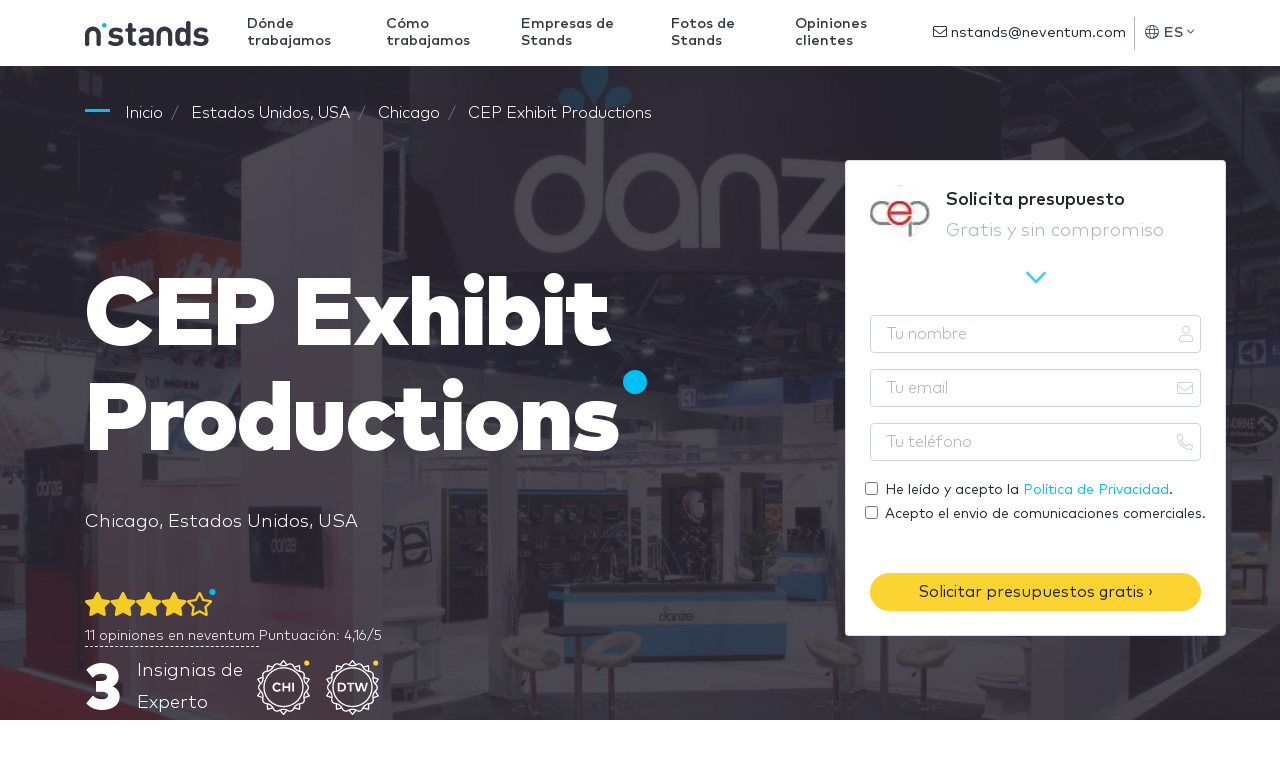

--- FILE ---
content_type: text/html; charset=UTF-8
request_url: https://www.nstand.com/empresas/cep-exhibit-productions/
body_size: 26459
content:
<!DOCTYPE html>
<html lang="es" dir="ltr" class="no-js">
<head>
    <meta http-equiv="Content-Type"         content="text/html; charset=UTF-8"/>
    <meta http-equiv="X-UA-Compatible"      content="IE=edge"/>
    <meta name="viewport"                   content="width=device-width, initial-scale=1.0, maximum-scale=1.0, user-scalable=no"/>
    <meta name="description"                content="CEP Exhibit Productions. Stands construidos y opiniones verificadas de clientes con los que ha trabajado. Presentación, Fotos y Experiencia de CEP Exhibit Productions" />
    <meta name="google-api-key"             content="AIzaSyCOVKPjaXQM0LoxDwqUyMXtqNX3A4kF7po" />
    <meta name="google-recaptcha"           content="6LdDNqkUAAAAALSYS7lbT1CLX3s0_iHkTswSXhUx" />
    <meta name="google-recaptcha-verify"    content="https://www.nstand.com/api/v1/recaptcha/" />

    <title>CEP Exhibit Productions: Stands, Opiniones de clientes y Servicios</title>

    
    <link rel="canonical" href="https://www.nstand.com/empresas/cep-exhibit-productions/" />
    <link rel="alternate" hreflang="en" href="https://www.nstands.com/companies/cep-exhibit-productions/" />
    <link rel="alternate" hreflang="es" href="https://www.nstand.com/empresas/cep-exhibit-productions/" />
    <link rel="alternate" hreflang="it" href="https://www.nstand.it/marche/cep-exhibit-productions/" />
    <link rel="alternate" hreflang="fr" href="https://www.nstands.fr/marques/cep-exhibit-productions/" />
    <link rel="alternate" hreflang="de" href="https://www.nmessebau.com/unternehmen/cep-exhibit-productions/" />
    <link rel="alternate" hreflang="pt" href="https://br.nstands.com/empresas/cep-exhibit-productions/" />
    <link rel="alternate" hreflang="x-default" href="https://www.nstands.com/companies/cep-exhibit-productions/" />
    
    <meta name="n_supplier" content='{"id":40819,"name":"CEP Exhibit Productions"}' />


    <link rel="icon"                                             href="https://images.neventum.com/app_nstands/favicon.ico?id=1.3"/>
    <link rel="icon" type="image/png" 			 sizes="196x196" href="https://images.neventum.com/app_nstands/favicon-196x196.png?id=1.3"/>
    <link rel="icon" type="image/png" 			 sizes="96x96"   href="https://images.neventum.com/app_nstands/favicon-96x96.png?id=1.3"/>
    <link rel="icon" type="image/png" 			 sizes="32x32"   href="https://images.neventum.com/app_nstands/favicon-32x32.png?id=1.3"/>
    <link rel="icon" type="image/png" 			 sizes="16x16"   href="https://images.neventum.com/app_nstands/favicon-16x16.png?id=1.3"/>
    <link rel="icon" type="image/png" 			 sizes="128x128" href="https://images.neventum.com/app_nstands/favicon-128.png?id=1.3"/>
    <link rel="apple-touch-icon-precomposed"     sizes="57x57" 	 href="https://images.neventum.com/app_nstands/apple-touch-icon-57x57.png?id=1.3"/>
    <link rel="apple-touch-icon-precomposed"     sizes="114x114" href="https://images.neventum.com/app_nstands/apple-touch-icon-114x114.png?id=1.3"/>
    <link rel="apple-touch-icon-precomposed"     sizes="72x72" 	 href="https://images.neventum.com/app_nstands/apple-touch-icon-72x72.png?id=1.3"/>
    <link rel="apple-touch-icon-precomposed"     sizes="144x144" href="https://images.neventum.com/app_nstands/apple-touch-icon-144x144.png?id=1.3"/>
    <link rel="apple-touch-icon-precompossed"    sizes="60x60"   href="https://images.neventum.com/app_nstands/apple-touch-icon-60x60.png?id=1.3"/>
    <link rel="apple-touch-icon-precomposed"     sizes="120x120" href="https://images.neventum.com/app_nstands/apple-touch-icon-120x120.png?id=1.3"/>
    <link rel="apple-touch-icon-precomposed"     sizes="76x76" 	 href="https://images.neventum.com/app_nstands/apple-touch-icon-76x76.png?id=1.3"/>
    <link rel="apple-touch-icon-precomposed"     sizes="152x152" href="https://images.neventum.com/app_nstands/apple-touch-icon-152x152.png?id=1.3"/>
    <meta name="application-name" 			     content="nStands"/>
    <meta name="msapplication-TileColor"  		 content="#2B2833" />
    <meta name="msapplication-TileImage"  		 content="https://images.neventum.com/app_nstands/mstile-144x144.png?id=1.3" />
    <meta name="msapplication-square70x70logo"   content="https://images.neventum.com/app_nstands/mstile-70x70.png?id=1.3" />
    <meta name="msapplication-square150x150logo" content="https://images.neventum.com/app_nstands/mstile-150x150.png?id=1.3" />
    <meta name="msapplication-wide310x150logo"   content="https://images.neventum.com/app_nstands/mstile-310x150.png?id=1.3" />
    <meta name="msapplication-square310x310logo" content="https://images.neventum.com/app_nstands/mstile-310x310.png?id=1.3" />
    <link rel="search" type="application/opensearchdescription+xml" title="nStands" href="/opensearch.xml" />
    <link href="/css/app.v2.css" rel="stylesheet" />
    <link href="https://cdn.jsdelivr.net/gh/orestbida/cookieconsent@v3.0.0/dist/cookieconsent.css" rel="stylesheet"/>

        <link href="/css/supplier.css" rel="stylesheet" />

    <!--[if lt IE 9]>
    <script src="https://www.nstand.com/js/libs/html5shiv.min.js"></script>
    <script src="https://www.nstand.com/js/libs/respond.min.js"></script>
    <![endif]-->
    <!--[if  IE 10]>
    <link href="https://www.nstand.com/js/libs/ie10-viewport-bug-workaround.css" rel="stylesheet">
    <![endif]-->
    <!--[if IE 9]>
    <link href="https://cdn.jsdelivr.net/gh/coliff/bootstrap-ie8/css/bootstrap-ie9.min.css" rel="stylesheet" />
    <![endif]-->
    <!--[if lte IE 8]>
    <link href="https://cdn.jsdelivr.net/gh/coliff/bootstrap-ie8/css/bootstrap-ie8.min.css" rel="stylesheet"/>
    <script src="https://cdn.jsdelivr.net/g/html5shiv@3.7.3"></script>
    <![endif]-->


    <!-- Google Tag Manager -->
    <script>(function(w,d,s,l,i){w[l]=w[l]||[];w[l].push({'gtm.start':
                new Date().getTime(),event:'gtm.js'});var f=d.getElementsByTagName(s)[0],
            j=d.createElement(s),dl=l!='dataLayer'?'&l='+l:'';j.async=true;j.src=
            'https://www.googletagmanager.com/gtm.js?id='+i+dl;f.parentNode.insertBefore(j,f);
        })(window,document,'script','dataLayer','GTM-55JCSJN');</script>
    <!-- End Google Tag Manager -->

</head>
<body>
<!-- Google Tag Manager (noscript) -->
<noscript><iframe src="https://www.googletagmanager.com/ns.html?id=GTM-55JCSJN"
                  height="0" width="0" style="display:none;visibility:hidden"></iframe></noscript>
<!-- End Google Tag Manager (noscript) -->


<!--[if lt IE 10]>
<div class="alert alert-danger alert-dismissable text-center" role="alert">
    <button type="button" class="close" data-dismiss="alert"><span aria-hidden="true">×</span><span class="sr-only">Close</span></button>
    <p class="lead">You are using an <strong>outdated</strong> browser!	For security reasons, and to see this website properly, please <a href="http://browsehappy.com/" class="btn-link">upgrade your browser</a> immediately.</p>
</div>
<![endif]-->
<div id="wrapper">
            <nav id="nav" class="navbar navbar-animated navbar-expand-lg navbar-light bg-white fixed-top">
            <div class="container">
                <a class="navbar-brand" href="https://www.nstand.com">
                    
<svg xmlns="http://www.w3.org/2000/svg" xmlns:xlink="http://www.w3.org/1999/xlink" width="124px" height="25px" viewBox="0 0 124 25" version="1.1" class="logo-n-md d-none d-md-block">
    <g id="logo-nstands" stroke="none" stroke-width="1" fill="none" fill-rule="evenodd">
        <g fill-rule="nonzero">
            <path d="M105.598916,3.08171745 L105.598916,21.8663435 C105.598916,23.0263158 105.545887,23.3725762 105.263066,23.8919668 C104.927217,24.5152355 104.14946,24.9307479 103.283321,24.9307479 C102.664651,24.9307479 102.169714,24.7403047 101.816188,24.4113573 C101.462662,24.099723 101.2859,23.7188366 101.144489,23.1301939 C99.8894721,24.4979224 98.5283972,25 96.5663283,25 C94.763346,25 93.1194504,24.4113573 92.0942252,23.3725762 C90.3265956,21.6066482 90.1851852,18.8019391 90.1851852,15.7548476 C90.1851852,12.7423823 90.3265956,9.93767313 92.0942252,8.17174515 C93.1194504,7.13296399 94.7103171,6.54432133 96.548652,6.54432133 C98.4223394,6.54432133 99.8364432,7.02908587 101.003079,8.34487535 L101.003079,3.08171745 C101.003079,1.99099723 101.056108,1.55817175 101.303576,1.0734072 C101.639425,0.415512465 102.364154,0 103.300997,0 C104.237841,0 104.962569,0.415512465 105.298419,1.0734072 C105.545887,1.55817175 105.598916,1.99099723 105.598916,3.08171745 Z M94.7810223,15.7548476 C94.7810223,18.6461219 95.1345483,20.9141274 97.8566979,20.9141274 C100.649553,20.9141274 101.003079,18.6461219 101.003079,15.7548476 C101.003079,12.8635734 100.649553,10.6301939 97.8920505,10.6301939 C95.1345483,10.6301939 94.7810223,12.8635734 94.7810223,15.7548476 Z M115.935387,6.54432133 C117.809075,6.54432133 119.276207,6.83864266 120.690311,7.4099723 C121.308981,7.65235457 121.874623,7.99861496 122.157444,8.29293629 C122.51097,8.67382271 122.634704,9.03739612 122.634704,9.5567867 C122.634704,10.0588643 122.351883,10.6301939 122.03371,10.9418283 C121.662507,11.3054017 121.273629,11.4785319 120.74334,11.4785319 C120.372138,11.4785319 119.894878,11.3227147 119.399941,11.0976454 C118.286335,10.5955679 117.137375,10.1973684 115.829329,10.1973684 C114.044023,10.1973684 113.230914,11.0457064 113.230914,11.9806094 C113.230914,13.0367036 113.920289,13.4522161 115.139954,13.5560942 L118.02119,13.8331025 C121.662507,14.1620499 123.518519,16.049169 123.518519,19.1135734 C123.518519,23.0955679 120.053964,25 115.723272,25 C112.824359,25 110.986024,24.4806094 109.342129,23.3898892 C108.705782,22.9743767 108.228522,22.3857341 108.228522,21.6585873 C108.228522,21.0526316 108.511343,20.4813019 108.970926,20.1177285 C109.359805,19.8060942 109.713331,19.66759 110.190591,19.66759 C110.632498,19.66759 111.109758,19.8407202 111.710752,20.1869806 C112.965769,20.9141274 114.097052,21.2430748 115.793977,21.2430748 C117.490901,21.2430748 119.046415,20.6544321 119.046415,19.3040166 C119.046415,18.4210526 118.551479,17.7631579 117.102023,17.6246537 L114.20311,17.3649584 C110.879966,17.0533241 108.794163,15.5990305 108.794163,12.2749307 C108.794163,8.53531856 112.170336,6.54432133 115.935387,6.54432133 Z M30.8790526,6.5988621 C32.7405756,6.5988621 34.1981832,6.89231364 35.6031062,7.46195487 C36.21776,7.70362085 36.7797292,8.04885796 37.0607138,8.3423095 C37.4119446,8.72207032 37.5348754,9.08456928 37.5348754,9.60242495 C37.5348754,10.1030188 37.2538908,10.67266 36.9377831,10.9833734 C36.5689908,11.3458723 36.182637,11.5184909 35.6557908,11.5184909 C35.2869986,11.5184909 34.812837,11.3631342 34.321114,11.1387301 C33.2147371,10.6381363 32.0732372,10.2411136 30.7736834,10.2411136 C28.9999681,10.2411136 28.1921374,11.0869445 28.1921374,12.0190847 C28.1921374,13.0720579 28.8770373,13.4863424 30.0887834,13.5899136 L32.9513141,13.8661032 C36.5689908,14.1940785 38.4129522,16.0756207 38.4129522,19.1309691 C38.4129522,23.1011959 34.9708909,25 30.6683142,25 C27.788222,25 25.9618221,24.4821443 24.3285991,23.3946474 C23.6963837,22.9803629 23.2222222,22.3934598 23.2222222,21.6684619 C23.2222222,21.064297 23.5032068,20.4946557 23.9598068,20.1321568 C24.3461606,19.8214434 24.6973914,19.6833485 25.1715529,19.6833485 C25.6105913,19.6833485 26.0847529,19.8559671 26.6818451,20.2012042 C27.9287143,20.9262021 29.0526527,21.2541774 30.7385603,21.2541774 C32.4244679,21.2541774 33.9698832,20.6672743 33.9698832,19.3208496 C33.9698832,18.4404949 33.4781602,17.7845444 32.0381141,17.6464496 L29.1580219,17.3875217 C25.8564529,17.0768084 23.7841914,15.6268125 23.7841914,12.3125362 C23.7841914,8.58397547 27.1384451,6.5988621 30.8790526,6.5988621 Z M43.0048005,19.6488248 L43.0048005,10.7762311 L42.5482005,10.7762311 C41.6876852,10.7762311 41.3715775,10.7244455 41.0027852,10.5345651 C40.4583775,10.2583755 40.1598314,9.72325793 40.1598314,9.05004557 C40.1598314,8.37683321 40.4583775,7.84171569 41.0027852,7.565526 C41.3715775,7.37564559 41.6876852,7.32386003 42.5482005,7.32386003 L43.0048005,7.32386003 L43.0048005,4.92446212 C43.0048005,3.83696523 43.0574851,3.40541884 43.3033466,2.92208689 C43.6370158,2.26613638 44.3570389,1.85185185 45.2878004,1.85185185 C46.2185619,1.85185185 46.9385849,2.26613638 47.2722541,2.92208689 C47.5181156,3.40541884 47.5708003,3.83696523 47.5708003,4.92446212 L47.5708003,7.32386003 L48.9406002,7.32386003 C49.8011155,7.32386003 50.1172232,7.37564559 50.4860155,7.565526 C51.0304232,7.84171569 51.3289693,8.37683321 51.3289693,9.05004557 C51.3289693,9.72325793 51.0304232,10.2583755 50.4860155,10.5345651 C50.1172232,10.7244455 49.8011155,10.7762311 48.9406002,10.7762311 L47.5708003,10.7762311 L47.5708003,19.4071588 C47.5708003,20.2529898 47.8869079,20.9262021 49.0459694,20.9952495 C49.6255002,21.0297732 50.0294155,21.0815588 50.4157694,21.2714392 C50.9777386,21.5476289 51.3289693,22.0654846 51.3289693,22.8767918 C51.3289693,23.6708371 50.960177,24.2059546 50.4157694,24.4821443 C50.011854,24.6892866 49.4147617,24.7928577 48.5366848,24.7928577 L48.2908233,24.7928577 C44.4975312,24.7928577 43.0048005,22.2726268 43.0048005,19.6488248 Z M60.9609796,10.3964703 C59.8721643,10.3964703 59.0292104,10.67266 58.0282028,11.2595631 C57.4311105,11.6048002 56.9218259,11.7256332 56.5179106,11.7256332 C56.0613106,11.7256332 55.552026,11.5357528 55.2183568,11.1214682 C54.8495645,10.6899218 54.7090722,10.2928992 54.7090722,9.7750435 C54.7090722,8.77385588 55.5695875,8.06611981 56.4125413,7.63457343 C57.7472182,6.94409921 59.1872643,6.5988621 61.0312257,6.5988621 C66.1240716,6.5988621 68.7407407,8.73933217 68.7407407,12.9512249 L68.7407407,21.8756042 C68.7407407,23.0321485 68.6880561,23.3773856 68.4070715,23.8952413 C68.0734023,24.516668 67.3006947,24.9309526 66.4401793,24.9309526 C65.8255255,24.9309526 65.3338024,24.7410722 64.9825717,24.4130969 C64.6313409,24.1023835 64.4557256,23.7571464 64.3152333,23.2220289 C62.9805564,24.4994062 61.8741795,25 59.7843566,25 C57.7120951,25 56.1666798,24.4303588 55.1129876,23.3773856 C54.147103,22.4279835 53.6026953,20.9262021 53.6026953,19.3381114 C53.6026953,16.4726434 55.6047106,14.1250311 59.9248489,14.1250311 L64.174741,14.1250311 L64.174741,13.2274146 C64.174741,11.2595631 63.1210487,10.3964703 60.9609796,10.3964703 Z M64.174741,18.1643052 L64.174741,17.1976413 L60.6975565,17.1976413 C58.8711566,17.1976413 57.9930797,17.9226393 57.9930797,19.269064 C57.9930797,20.5119176 58.8711566,21.3059629 60.7678027,21.3059629 C61.8917411,21.3059629 62.6995718,21.1678681 63.4722795,20.4428702 C64.0166871,19.9422764 64.174741,19.3208496 64.174741,18.1643052 Z M79.462963,5.55555556 C83.8027954,5.55555556 87.3333333,9.09286423 87.3333333,13.4410195 L87.3333333,23.2828077 C87.3333333,23.3178838 87.3297558,23.3442548 87.3282225,23.3752345 C87.3297558,23.4003254 87.3333333,23.4254163 87.3333333,23.4507633 C87.3333333,24.3064151 86.3809365,25 85.20622,25 C84.031248,25 83.0788512,24.3064151 83.0788512,23.4507633 C83.0788512,23.4161992 83.0826843,23.3824033 83.0860063,23.3486073 C83.0849841,23.3255647 83.0821732,23.3078986 83.0821732,23.2828077 L83.0821732,13.4410195 C83.0821732,11.4416822 81.4584733,9.81486846 79.462963,9.81486846 C77.4674526,9.81486846 75.8437527,11.4416822 75.8437527,13.4410195 L75.8437527,23.2828077 C75.8437527,23.3076426 75.8409418,23.3255647 75.8401752,23.3483513 C75.8432417,23.3824033 75.8473303,23.4161992 75.8473303,23.4507633 C75.8473303,24.3064151 74.8949335,25 73.7199614,25 C72.5449894,25 71.5925926,24.3064151 71.5925926,23.4507633 C71.5925926,23.4254163 71.5961701,23.4005814 71.5979589,23.3754905 C71.5961701,23.3445109 71.5925926,23.3178838 71.5925926,23.2828077 L71.5925926,13.4410195 C71.5925926,9.09286423 75.1231305,5.55555556 79.462963,5.55555556 Z M7.87037037,5.55555556 C12.2102028,5.55555556 15.7407407,9.09286423 15.7407407,13.4410195 L15.7407407,23.2828077 C15.7407407,23.3178838 15.7371632,23.3442548 15.7356299,23.3752345 C15.7371632,23.4003254 15.7407407,23.4254163 15.7407407,23.4507633 C15.7407407,24.3064151 14.7883439,25 13.6136274,25 C12.4386554,25 11.4862586,24.3064151 11.4862586,23.4507633 C11.4862586,23.4161992 11.4900917,23.3824033 11.4934137,23.3486073 C11.4923915,23.3255647 11.4895806,23.3078986 11.4895806,23.2828077 L11.4895806,13.4410195 C11.4895806,11.4416822 9.86588069,9.81486846 7.87037037,9.81486846 C5.87486005,9.81486846 4.25116015,11.4416822 4.25116015,13.4410195 L4.25116015,23.2828077 C4.25116015,23.3076426 4.24834921,23.3255647 4.24758259,23.3483513 C4.25064907,23.3824033 4.25473771,23.4161992 4.25473771,23.4507633 C4.25473771,24.3064151 3.30234086,25 2.12736885,25 C0.952396843,25 0,24.3064151 0,23.4507633 C0,23.4254163 0.00357755723,23.4005814 0.00536633585,23.3754905 C0.00357755723,23.3445109 0,23.3178838 0,23.2828077 L0,13.4410195 C0,9.09286423 3.53053791,5.55555556 7.87037037,5.55555556 Z" id="Shape" fill="#333642"/>
            <path d="M19.3148148,2 C18.0361683,2 17,3.03644321 17,4.31481481 C17,5.59318642 18.0361683,6.62962963 19.3148148,6.62962963 C20.5931864,6.62962963 21.6296296,5.59318642 21.6296296,4.31481481 C21.6296296,3.03644321 20.5931864,2 19.3148148,2" id="Path" fill="#00BFF2"/>
        </g>
    </g>
</svg>

                    
<svg xmlns="http://www.w3.org/2000/svg" xmlns:xlink="http://www.w3.org/1999/xlink" width="25px" height="25px" viewBox="0 0 25 25" version="1.1" class="logo-n-sm d-block d-md-none">
    <g id="logo-n" stroke="none" stroke-width="1" fill="none" fill-rule="evenodd">
        <g id="logo-nstands" transform="translate(0.000000, 2.000000)" fill-rule="nonzero">
            <path d="M7.87037037,3.55555556 C12.2102028,3.55555556 15.7407407,7.09286423 15.7407407,11.4410195 L15.7407407,21.2828077 C15.7407407,21.3178838 15.7371632,21.3442548 15.7356299,21.3752345 C15.7371632,21.4003254 15.7407407,21.4254163 15.7407407,21.4507633 C15.7407407,22.3064151 14.7883439,23 13.6136274,23 C12.4386554,23 11.4862586,22.3064151 11.4862586,21.4507633 C11.4862586,21.4161992 11.4900917,21.3824033 11.4934137,21.3486073 C11.4923915,21.3255647 11.4895806,21.3078986 11.4895806,21.2828077 L11.4895806,11.4410195 C11.4895806,9.4416822 9.86588069,7.81486846 7.87037037,7.81486846 C5.87486005,7.81486846 4.25116015,9.4416822 4.25116015,11.4410195 L4.25116015,21.2828077 C4.25116015,21.3076426 4.24834921,21.3255647 4.24758259,21.3483513 C4.25064907,21.3824033 4.25473771,21.4161992 4.25473771,21.4507633 C4.25473771,22.3064151 3.30234086,23 2.12736885,23 C0.952396843,23 0,22.3064151 0,21.4507633 C0,21.4254163 0.00357755723,21.4005814 0.00536633585,21.3754905 C0.00357755723,21.3445109 0,21.3178838 0,21.2828077 L0,11.4410195 C0,7.09286423 3.53053791,3.55555556 7.87037037,3.55555556 Z" id="Shape" fill="#333642"/>
            <path d="M19.3148148,0 C18.0361683,0 17,1.03644321 17,2.31481481 C17,3.59318642 18.0361683,4.62962963 19.3148148,4.62962963 C20.5931864,4.62962963 21.6296296,3.59318642 21.6296296,2.31481481 C21.6296296,1.03644321 20.5931864,0 19.3148148,0" id="Path" fill="#00BFF2"/>
        </g>
    </g>
</svg>

                </a>
                <ul class="navbar-nav navbar-rq">
                    <div class="nav-link"><a class="btn btn-warning" href="https://www.neventum.com/rq/stands?locale=es&amp;sector_id=172&amp;hasDesign=0&amp;track%5Bposition%5D=navBar&amp;track%5Btype%5D=button&amp;track%5Bsource%5D=nstand.com&amp;track%5Bpage%5D=brand" rel="noindex,nofollow">Pide presupuesto</a>
                    </div>
                </ul>
                <button class="navbar-toggler" type="button" data-toggle="collapse" data-target="#navbarSupportedContent" aria-controls="navbarSupportedContent" aria-expanded="false" aria-label="Toggle navigation">
                    <i class="fal fa-bars fa-fw"></i>
                </button>
                <div class="collapse navbar-collapse" id="navbarSupportedContent">
                    <ul class="navbar-nav">
                        <li id="whereWorksLink" class="nav-item nav-item-menu">
                            <a class="nav-link" href="https://www.nstand.com/paises/">Dónde trabajamos</a>
                        </li>
                        <li class="nav-item nav-item-menu"><a class="nav-link" href="https://www.nstand.com/como-funciona/">Cómo trabajamos</a></li>
                        <li class="nav-item nav-item-menu"><a class="nav-link" href="https://www.nstand.com/empresas/">Empresas de Stands</a></li>
                        <li class="nav-item nav-item-menu"><a class="nav-link" href="https://www.nstand.com/fotos/">Fotos de Stands</a></li>
                        <li class="nav-item nav-item-menu"><a class="nav-link" href="https://www.nstand.com/reviews/">Opiniones clientes</a></li>
                    </ul>
                    <form class="form-inline" action="https://www.neventum.com/rq/stands" method="get">
                        <div class="form-group form-group-x">
                            <input type="text" class="form-control" name="city" placeholder="Ciudad dónde necesitas un stand" value="" autocomplete="off" autocapitalize="sentences" />
                            <button type="submit" class="btn btn-sm btn-warning">Siguiente <i class="fal fa-angle-right"></i></button>
                            <i class="fal fa-map-marker-alt fa-lg"></i>
                        </div>
                        <input type="hidden" name="track[position]" value="scroll" />
                        <input type="hidden" name="track[type]"     value="form" />
                        <input type="hidden" name="track[source]"   value="nstand.com" />
                        <input type="hidden" name="track[page]"     value="brand" />
                        <input type="hidden" name="locale"          value="es" />
                        <input type="hidden" name="sector_id"   value="172" />                        <input type="hidden" name="supplier_id" value="40819" />                                            </form>
                    <ul class="navbar-nav ml-auto">
                        <li class="nav-item">
                            <div class="nav-link nav-item-contact">
                                <a href="mailto:nstands@neventum.com"><i class="fal fa-envelope"></i> nstands@neventum.com</a>
                            </div>
                        </li>
                        <li class="nav-item nav-item-locale dropdown">
                            <a class="nav-link dropdown-toggle" href="#" id="navbarDropdown" role="button" data-toggle="dropdown" aria-haspopup="true" aria-expanded="false">
                                <i class="fal fa-globe"></i>
                                ES
                                <i class="fal fa-angle-down"></i>
                            </a>
                            <div class="dropdown-menu dropdown-menu-right mb-4" aria-labelledby="navbarDropdown">
                                                                    <span class="dropdown-item" data-href="https://www.nstands.com/">English</span>
                                                                    <span class="dropdown-item" data-href="https://www.nstand.it/">Italiano</span>
                                                                    <span class="dropdown-item" data-href="https://www.nmessebau.com/">Deutsch</span>
                                                                    <span class="dropdown-item" data-href="https://www.nstands.fr/">Français</span>
                                                                    <span class="dropdown-item" data-href="https://br.nstands.com/">Português</span>
                                                            </div>
                        </li>
                        <li class="nav-item nav-item-aux dropdown">
                            <a class="nav-link dropdown-toggle" href="#" id="navbarDropdown2" role="button" data-toggle="dropdown" aria-haspopup="true" aria-expanded="false">
                                <i class="fal fa-bars fa-lg fa-fw"></i>
                            </a>
                            <div class="dropdown-menu dropdown-menu-right mb-4" aria-labelledby="navbarDropdown2">
                                <span class="dropdown-item" data-href="https://www.nstand.com/paises/">Dónde trabajamos</span>
                                <span class="dropdown-item" data-href="https://www.nstand.com/como-funciona/">Cómo trabajamos</span>
                                <span class="dropdown-item" data-href="https://www.nstand.com/empresas/">Empresas de Stands</span>
                                <span class="dropdown-item" data-href="https://www.nstand.com/fotos/">Fotos de Stands</span>
                                <span class="dropdown-item" data-href="https://www.nstand.com/reviews/">Opiniones clientes</span>
                            </div>
                        </li>
                    </ul>
                </div>
            </div>
        </nav>
        <main id="main">
        
    <header id="supplier-header"
            class="jumbotron jumbotron-fluid pt-4"
            data-id="40819" style="background-image: url('https://images.neventum.com/2015/69/1400/1-405-1200-800-100-c_e544b4cc.jpg');">
        <div class="container">

            
    
    <nav id="breadcrumbs" aria-label="breadcrumb">
        <ol class="breadcrumb" itemscope itemtype="https://schema.org/BreadcrumbList">

            <li class="breadcrumb-item" itemprop="itemListElement" itemscope itemtype="https://schema.org/ListItem">
                <a itemtype="https://schema.org/Thing" itemprop="item" title="nStands" href="https://www.nstand.com">
                    <span title="nStands">Inicio</span>
                    <meta itemprop="name" content="nStands">
                    <meta itemprop="position" content="1" />
                </a>
            </li>

            
                                
                                    <li class="breadcrumb-item" itemprop="itemListElement" itemscope itemtype="https://schema.org/ListItem">
                        <a itemtype="https://schema.org/Thing" itemprop="item" title="Stands Estados Unidos, USA" href="https://www.nstand.com/estados-unidos/" >
                                                            <span itemprop="name">Estados Unidos, USA</span>
                                                        <meta itemprop="position" content="2" />
                        </a>
                    </li>
                
            
                                
                                    <li class="breadcrumb-item" itemprop="itemListElement" itemscope itemtype="https://schema.org/ListItem">
                        <a itemtype="https://schema.org/Thing" itemprop="item" title="Stands Chicago" href="https://www.nstand.com/chicago/" >
                                                            <span itemprop="name">Chicago</span>
                                                        <meta itemprop="position" content="3" />
                        </a>
                    </li>
                
            
                                
                                    <li class="breadcrumb-item" itemprop="itemListElement" itemscope itemtype="https://schema.org/ListItem">
                        <a itemtype="https://schema.org/Thing" itemprop="item" title="CEP Exhibit Productions" href="https://www.nstand.com/empresas/cep-exhibit-productions/" class="active">
                                                            <span itemprop="name">CEP Exhibit Productions</span>
                                                        <meta itemprop="position" content="4" />
                        </a>
                    </li>
                
                    </ol>
    </nav>



            <div class="row pt-4">
                <div class="col-md-8">

                    <div class="media">

                        
                    
        <img alt="CEP Exhibit Productions"
             class="rounded-circle d-md-none mb-3 mr-3"
             src="https://images.neventum.com/2015/69/60x60/imgres_d0532184.jpg" srcset="https://images.neventum.com/2015/69/60x60/imgres_d0532184.jpg 1x, https://images.neventum.com/2015/69/120x120/imgres_d0532184.jpg 2x"  />
    

                        <div class="media-body">

                                                                                    
                            <h1 class="nTitle section-sm text-white display-1">CEP Exhibit Productions</h1>

                                                            <p class="font-lg text-white">Chicago, Estados Unidos, USA</p>
                            
                            
                                
    
    <svg viewBox="0 0 90 24" class="svg-rate svg-rate-lg d-block mb-1" version="1.1" xmlns="http://www.w3.org/2000/svg" xmlns:xlink="http://www.w3.org/1999/xlink">
        <circle fill="#00BFF2" cx="85" cy="4" r="2"></circle>
        <g fill="#F5CC23">
                            <path d="M83.8921297,9.35975305 C84.7124153,9.47849666 85.0411533,10.4878632 84.4462941,11.0659868 L81.1369923,14.2847291 L81.9197018,18.8315933 C82.0605895,19.6534907 81.1933718,20.265977 80.4670113,19.8847219 L76.375,17.7378459 L72.2829887,19.8847219 C71.5566282,20.2690898 70.6894105,19.6534907 70.8302982,18.8315933 L71.6130077,14.2847291 L68.3037059,11.0659868 C67.7088467,10.4878632 68.0375847,9.47849666 68.8578703,9.35975305 L73.4320123,8.69413574 L75.4764434,4.5566334 C75.8458762,3.80977849 76.9072425,3.81914736 77.2735566,4.5566334 L79.3179877,8.69413574 L83.8921297,9.35975305 Z M79.5246107,13.7597365 L82.6742521,10.6972438 L78.3223873,10.0659892 L76.375,6.12849855 L74.4276127,10.0659892 L70.0757479,10.6972438 L73.2253893,13.7597365 L72.4833745,18.0847384 L76.375,16.0441243 L80.2666255,18.0847384 L79.5246107,13.7597365 Z"></path>
                <path d="M7.46248458,4.5566334 C7.83122759,3.80977849 8.89061228,3.81914736 9.25624251,4.5566334 L11.2968565,8.69413574 L15.8624584,9.35975305 C16.6812126,9.47849666 17.0093368,10.4878632 16.4155882,11.0659868 L13.112465,14.2847291 L13.8937131,18.8315933 C14.0343378,19.6534907 13.1687393,20.265977 12.4437349,19.8847219 L8.35936354,17.7378459 L4.27499218,19.8847219 C3.5499878,20.2690898 2.68438928,19.6534907 2.82501394,18.8315933 L3.60626208,14.2847291 L0.303138854,11.0659868 C-0.290609731,10.4878632 0.0375144868,9.47849666 0.856268638,9.35975305 L5.42187055,8.69413574 L7.46248458,4.5566334 Z"></path>
                <path d="M24.4624846,4.5566334 C24.8312276,3.80977849 25.8906123,3.81914736 26.2562425,4.5566334 L28.2968565,8.69413574 L32.8624584,9.35975305 C33.6812126,9.47849666 34.0093368,10.4878632 33.4155882,11.0659868 L30.112465,14.2847291 L30.8937131,18.8315933 C31.0343378,19.6534907 30.1687393,20.265977 29.4437349,19.8847219 L25.3593635,17.7378459 L21.2749922,19.8847219 C20.5499878,20.2690898 19.6843893,19.6534907 19.8250139,18.8315933 L20.6062621,14.2847291 L17.3031389,11.0659868 C16.7093903,10.4878632 17.0375145,9.47849666 17.8562686,9.35975305 L22.4218705,8.69413574 L24.4624846,4.5566334 Z"></path>
                <path d="M41.4624846,4.5566334 C41.8312276,3.80977849 42.8906123,3.81914736 43.2562425,4.5566334 L45.2968565,8.69413574 L49.8624584,9.35975305 C50.6812126,9.47849666 51.0093368,10.4878632 50.4155882,11.0659868 L47.112465,14.2847291 L47.8937131,18.8315933 C48.0343378,19.6534907 47.1687393,20.265977 46.4437349,19.8847219 L42.3593635,17.7378459 L38.2749922,19.8847219 C37.5499878,20.2690898 36.6843893,19.6534907 36.8250139,18.8315933 L37.6062621,14.2847291 L34.3031389,11.0659868 C33.7093903,10.4878632 34.0375145,9.47849666 34.8562686,9.35975305 L39.4218705,8.69413574 L41.4624846,4.5566334 Z"></path>
                <path d="M58.4624846,4.5566334 C58.8312276,3.80977849 59.8906123,3.81914736 60.2562425,4.5566334 L62.2968565,8.69413574 L66.8624584,9.35975305 C67.6812126,9.47849666 68.0093368,10.4878632 67.4155882,11.0659868 L64.112465,14.2847291 L64.8937131,18.8315933 C65.0343378,19.6534907 64.1687393,20.265977 63.4437349,19.8847219 L59.3593635,17.7378459 L55.2749922,19.8847219 C54.5499878,20.2690898 53.6843893,19.6534907 53.8250139,18.8315933 L54.6062621,14.2847291 L51.3031389,11.0659868 C50.7093903,10.4878632 51.0375145,9.47849666 51.8562686,9.35975305 L56.4218705,8.69413574 L58.4624846,4.5566334 Z"></path>
                    </g>
    </svg>



                                                                                                    
                                <a href="https://www.nstand.com/empresas/cep-exhibit-productions/reviews/" class="anchor-x text-white">
                                    11 <span class="white underline-dotted">opiniones en neventum</span>                                </a>

                                <span class="text-white">Puntuación: 4,16/5</span>

                            
                        </div>
                    </div>

                                            <a href="#badges" id="supplier-badges-header" class="mb-4 mb-md-0 ">
                            <div class="media text-white mr-2">
                                <div class="badges-count mr-3">3</div>
                                <div class="media-body"><span class="font-lg">Insignias de<br />
                            Experto</span></div>
                            </div>
                            
                                                                                            <img src="https://images.neventum.com/svg/badges/cities/whiteExpert/CHI.svg" title="Chicago" class="img-fluid" />
                                                                                            <img src="https://images.neventum.com/svg/badges/cities/whiteExpert/DTW.svg" title="Detroit" class="img-fluid" />
                                                    </a>

                    
                </div>

                <aside class="col-md-4 sidebar">

                    <article class="card card-request affix d-none d-md-block">
                        <header class="card-header">
                            <div class="media">
                                
                    
        <img alt="CEP Exhibit Productions"
             class="rounded-circle mr-3"
             src="https://images.neventum.com/2015/69/60x60/imgres_d0532184.jpg" srcset="https://images.neventum.com/2015/69/60x60/imgres_d0532184.jpg 1x, https://images.neventum.com/2015/69/120x120/imgres_d0532184.jpg 2x"  />
    
                                <div class="media-body">
                                    <p class="font-lg mb-0 semibold">Solicita presupuesto</p>
                                    <p class="font-lg text-muted">Gratis y sin compromiso</p>
                                </div>
                            </div>
                        </header>
                        <form class="needs-validation form-alt w-full" novalidate role="form" action="https://www.neventum.com/rq/stands" method="post" >
                            <div class="card-body mb-4">
                                <fieldset>
                                    <div class="form-group inner-addon right-addon has-feedback">
                                        <label class="sr-only" for="name">Tu nombre</label>
                                        <i class="fal fa-user form-control-feedback"></i>
                                        <input id="name" type="text" class="form-control" name="user[name]" placeholder="Tu nombre" required />
                                    </div>
                                    <div class="form-group inner-addon right-addon has-feedback">
                                        <label class="sr-only" for="email">Tu email</label>
                                        <i class="fal fa-envelope form-control-feedback"></i>
                                        <input id="email" type="email" class="form-control" name="user[email]" placeholder="Tu email" required />
                                    </div>
                                    <div class="form-group inner-addon right-addon has-feedback">
                                        <label class="sr-only" for="phone">Tu teléfono</label>
                                        <i class="fal fa-phone form-control-feedback"></i>
                                        <input id="phone" type="tel" class="form-control" name="user[phone]" placeholder="Tu teléfono" required />
                                    </div>
                                </fieldset>

                                <fieldset>
                                                                        <div class="form-row">
                                        <div class="form-check">
                                            <input id="accept" type="checkbox" name="accept" value="1" required class="form-check-input" />
                                            <label for="accept" class="form-check-label small">
                                                He leído y acepto la <a target="_blank" href="https://www.nstand.com/terms/privacy">Política de Privacidad</a>.
                                            </label>
                                        </div>
                                    </div>
                                    <div class="form-row">
                                        <div class="form-check">
                                            <input id="accept_communications" type="checkbox" name="accept_communications" value="1" class="form-check-input" />
                                            <label for="accept_communications" class="form-check-label small">
                                                Acepto el envio de comunicaciones comerciales.
                                            </label>
                                        </div>
                                    </div>
                                </fieldset>


                                <input type="hidden" name="track[position]" value="aside" />
                                <input type="hidden" name="track[type]"     value="form" />
                                <input type="hidden" name="track[source]"   value="nstand.com" />
                                <input type="hidden" name="track[page]"     value="brand" />
                                <input type="hidden" name="locale"          value="es" />
                                <input type="hidden" name="supplier"        value="" />
                            </div>
                            <div class="card-footer">
                                <button type="submit" class="btn btn-warning btn-block">Solicitar presupuestos gratis&nbsp;&rsaquo;</button>
                            </div>
                        </form>
                    </article>

                    <a href="https://www.neventum.com/rq/stands?supplier_id=40819&amp;locale=es&amp;sector_id=172&amp;track%5Bposition%5D=aside&amp;track%5Btype%5D=button&amp;track%5Baction%5D=lead&amp;track%5Bsource%5D=nstand.com&amp;track%5Bpage%5D=brand" class="btn btn-warning btn-block btn-request d-md-none">Solicitar presupuestos gratis&nbsp;&rsaquo;</a>

                </aside>
            </div>
        </div>
    </header>

    <section>
        <div class="container">
            <div class="row">
                <div class="col-lg-7">

                    
                        <article class="section bg-white">
                            <header class="heading-section">
                                <p class="heading-title">Servicios de CEP Exhibit Productions</p>
                            </header>
                            <div>
                                <p>Desde 1985, CEP ha estado sirviendo a la Feria
industria con productos de calidad y servicio atento. Como CEP escribe en su
sitio web, valoran fuertemente ´relationships, rendición de cuentas, creación de valor, un
presente en todo el país y una presencia global. ´ dentro de su comercio Mostrar stand
diseños, CEP ofrece servicios de marketing estratégicos, branding consultas, y
servicios de diseño gráfico.</p>

<p>CEP se enorgullece en ofrecer proyectos ´on
tiempo, costo y a su satisfacción total. ´ su dedicación al cliente
y el proyecto es único, genuino y asequible.</p>

                            </div>
                        </article>

                    

                                                                                    <article class="section bg-white" id="supplier-gallery">
                            <header class="heading-section">
                                <p class="heading-title">Galería de fotos de CEP Exhibit Productions</p>
                            </header>
                                                            <div class="row gutters-sm">
                                    <div class="col-9">
                                                                                    <a id="thumb-"
                                               href="https://images.neventum.com/2015/69/1400/1-405-1200-800-100-c_e544b4cc.jpg"
                                               title=""
                                               data-lightbox="gallery"
                                               role="button">

<img src="[data-uri]" data-src="https://images.neventum.com/2015/69/508x381/1-405-1200-800-100-c_e544b4cc.jpg" alt="" class="img-fluid rounded"  />

</a>
                                                                            </div>
                                    <div class="col-3">
                                                                                                                                    <a id="thumb-"
                                                   href="https://images.neventum.com/2015/69/1400/beltone_view_1_-207-1200-800-100-c_daf8478e.jpg"
                                                   title=""
                                                   data-lightbox="gallery"
                                                   role="button">

<img src="[data-uri]" data-src="https://images.neventum.com/2015/69/254x191/beltone_view_1_-207-1200-800-100-c_daf8478e.jpg" alt="" class="img-fluid rounded"  />

</a>
                                                                                            <a id="thumb-"
                                                   href="https://images.neventum.com/2015/69/1400/cep_rankam-281-1200-800-100-c_1a4ea5bb.jpg"
                                                   title=""
                                                   data-lightbox="gallery"
                                                   role="button">

<img src="[data-uri]" data-src="https://images.neventum.com/2015/69/254x191/cep_rankam-281-1200-800-100-c_1a4ea5bb.jpg" alt="" class="img-fluid rounded"  />

</a>
                                                                                            <a id="thumb-"
                                                   href="https://images.neventum.com/2015/69/1400/rentscheler_bio20x20a-232-1200-800-100-c_0d2036b5.jpg"
                                                   title=""
                                                   data-lightbox="gallery"
                                                   role="button">

<img src="[data-uri]" data-src="https://images.neventum.com/2015/69/254x191/rentscheler_bio20x20a-232-1200-800-100-c_0d2036b5.jpg" alt="" class="img-fluid rounded"  />

</a>
                                                                                                                        </div>
                                </div>
                                                                                    </article>
                                    </div>
            </div>
        </div>
    </section>

    
    <section id="reviews-add" class="section bg-light">
        <div class="container">
            <div class="row">
                <article class="col-md-7">

                    <header class="heading-section">
                        <p class="heading-title">Escribe una opinión</p>
                    </header>

                    <div class="rate-selector-x"
                         data-tag="Haz clic para puntuar"
                         data-url="https://www.nstand.com/empresas/cep-exhibit-productions/review/">

                        <ul class="rate">
                            <i class="fal fa-star fa-2x" data-rate="5" data-label="Excelente"></i><i class="fal fa-star fa-2x" data-rate="4" data-label="Bueno"></i><i class="fal fa-star fa-2x" data-rate="3" data-label="Normal"></i><i class="fal fa-star fa-2x" data-rate="2" data-label="Malo"></i><i class="fal fa-star fa-2x" data-rate="1" data-label="Pésimo"></i>                        </ul>

                        <span class="tag">
                            <span>Haz clic para puntuar</span>
                        </span>

                    </div>

                    <p class="dark mt-15">Si has contratados los servicios de CEP Exhibit Productions como diseñador y/o constructor de stands por favor puntúa su trabajo.</p>
                    <p class="dark mb-15">Tu opinión es muy útil para nuestros usuarios.</p>
                </article>
            </div>
        </div>
    </section>

    
        <section id="badges" class="section bg-white mt-4">
            <div class="container">
                <div class="row">
                    <div class="col-lg-7">

                        <header class="heading-section">
                            <p class="heading-title">Insignias como experto de CEP Exhibit Productions</p>
                        </header>

                        <p class="mb-4"> ha publicado en neventum stands construidos en multitud de ciudades y países demostrando su experiencia tanto en ellas como en sus ferias y sectores.</p>

                        
                            <article id="badges-country" class="badges-container mb-5">

                                
                                                                            <header>
                                            <p class="h5">Insignias en país</p>
                                            <p>Estos son algunos de las países dónde CEP Exhibit Productions ha construido Stands</p>
                                        </header>
                                                                    
                                                                    <div class="row ">

                                        
                                                                                        <div class="col-4 col-md-2">
                                                <figure data-type="experience" data-weight="8" title="Experiencia en Estados Unidos, USA" class="badge">

                                                    

<img src="[data-uri]" data-src="https://images.neventum.com/svg/badges/countries/black/US.svg" alt="" class="nBadge img-fluid"  />



                                                    <figcaption class="text-center text-muted" title="Estados Unidos, USA">Estados Unidos, USA</figcaption>
                                                </figure>
                                            </div>
                                        
                                    </div>
                                
                                
                            </article>

                        
                            <article id="badges-city" class="badges-container mb-5">

                                
                                                                            <header>
                                            <p class="h5">Insignias en ciudad</p>
                                            <p>Estas son algunas de las ciudades dónde CEP Exhibit Productions ha construido Stands</p>
                                        </header>
                                                                    
                                                                    <div class="row ">

                                        
                                                                                        <div class="col-4 col-md-2">
                                                <figure data-type="expert" data-weight="5" title="Experto en Chicago" class="badge">

                                                    

<img src="[data-uri]" data-src="https://images.neventum.com/svg/badges/cities/blackExpert/CHI.svg" alt="" class="nBadge img-fluid"  />



                                                    <figcaption class="text-center text-muted" title="Chicago">Chicago</figcaption>
                                                </figure>
                                            </div>
                                        
                                                                                        <div class="col-4 col-md-2">
                                                <figure data-type="expert" data-weight="3" title="Experto en Detroit" class="badge">

                                                    

<img src="[data-uri]" data-src="https://images.neventum.com/svg/badges/cities/blackExpert/DTW.svg" alt="" class="nBadge img-fluid"  />



                                                    <figcaption class="text-center text-muted" title="Detroit">Detroit</figcaption>
                                                </figure>
                                            </div>
                                        
                                    </div>
                                
                                
                            </article>

                        
                            <article id="badges-industry" class="badges-container mb-5">

                                
                                
                                
                            </article>

                        
                            <article id="badges-standSize" class="badges-container mb-5">

                                
                                
                                
                            </article>

                        
                            <article id="badges-tradeshows" class="badges-container mb-5">

                                
                                
                                
                            </article>

                        
                    </div>
                </div>
            </div>
        </section>
    
    <section id="our-experts" class="section pb-0">
    <div class="container pt-50">
        <header class="heading-section">
            <p class="heading-title dark semibold">¡Contacta con nuestras especialistas!</p>
        </header>
    </div>
    <div class="bg-team">
        <div class="container">
            <div class="card-deck">
                                    
    <article class="card mb-2 card-staff" data-id="644244">
        <div class="card-img-top d-block-xs d-md-none d-lg-none">
            <img data-src="https://images.neventum.com/photos/team/MNK/team.jpg?id=1.3" alt="Mónica" class="img-fluid" />
        </div>
        <div class="card-body text-center">
            <p class="display-4">Mónica</p>
            <p class="panel-description">
                     Habla español e inglés
                            </p>
        </div>
        <footer class="card-footer">
            <div class="row gutters-sm">
                                <div class="col-12 col-lg-6">
                    <a href="mailto:monica@neventum.com" rel="nofollow" class="btn btn-primary btn-block nbs mb-2">
                        <i class="fas fa-envelope"></i>
                        Email
                    </a>
                </div>
            </div>
        </footer>
    </article>


                                    
    <article class="card mb-2 card-staff" data-id="1730">
        <div class="card-img-top d-block-xs d-md-none d-lg-none">
            <img data-src="https://images.neventum.com/photos/team/CRIS/team.jpg?id=1.3" alt="Cristina" class="img-fluid" />
        </div>
        <div class="card-body text-center">
            <p class="display-4">Cristina</p>
            <p class="panel-description">
                 Habla español, inglés y alemán
                            </p>
        </div>
        <footer class="card-footer">
            <div class="row gutters-sm">
                                <div class="col-12 col-lg-6">
                    <a href="mailto:cristina@neventum.com" rel="nofollow" class="btn btn-primary btn-block nbs mb-2">
                        <i class="fas fa-envelope"></i>
                        Email
                    </a>
                </div>
            </div>
        </footer>
    </article>


                                    
    <article class="card mb-2 card-staff" data-id="1732">
        <div class="card-img-top d-block-xs d-md-none d-lg-none">
            <img data-src="https://images.neventum.com/photos/team/MON/team.jpg?id=1.3" alt="Mon" class="img-fluid" />
        </div>
        <div class="card-body text-center">
            <p class="display-4">Mon</p>
            <p class="panel-description">
                 Habla español, francés e italiano
                            </p>
        </div>
        <footer class="card-footer">
            <div class="row gutters-sm">
                                <div class="col-12 col-lg-6">
                    <a href="mailto:mon@neventum.com" rel="nofollow" class="btn btn-primary btn-block nbs mb-2">
                        <i class="fas fa-envelope"></i>
                        Email
                    </a>
                </div>
            </div>
        </footer>
    </article>


                            </div>
        </div>
    </div>
</section>


    
    </main>
            <section id="rq-wrapper-footer" class="section section-rq">
            <div class="container ">
                <header class="heading-section text-center">
                    <p class="heading-title bold">Recibe gratis 5 propuestas para tu Stand</p>
                    <p class="heading-description">Recibe gratis hasta 5 propuestas diferentes para tu próximo stand y elige la mejor, gratis y sin compromiso</p>
                </header>
                <div class="row justify-content-md-center">
                    <div class="col-12 col-lg-10">
                        <form action="https://www.neventum.com/rq/stands" method="post" class="needs-validation" novalidate>
                            <fieldset class="form-group">
                                <div class="form-row">
                                    <div class="col-md-5">
                                        <div class="form-group">
                                            <label for="select-cityelement">Ciudad dónde necesitas el Stand</label>
                                            <input class="form-control" id="select-cityelement" name="city"  aria-hidden="true" />
                                        </div>
                                    </div>
                                    <div class="col-md-4">
                                        <div class="form-group">
                                            <label for="select-dataelement">Cuándo lo necesitas</label>
                                            <select name="properties[deadLineRelative]" placeholder="Selecciona uno" class="form-control" id="select-dataelement" data-select2-id="select-dataelement" aria-hidden="true" >
                                                <option data-select2-id="3"></option>
                                                <option value="1" data-select2-id="4">Menos de un mes</option>
                                                <option value="2" data-select2-id="5">En 1 a 3 meses</option>
                                                <option value="3" data-select2-id="6">Más de tres meses</option>
                                            </select>
                                        </div>
                                    </div>
                                    <div class="col-md-3">
                                        <div class="form-group">
                                            <label for="area_value">Tamaño del stand</label>
                                            <div class="input-group">
                                                <div class="input-group">
                                                    <input id="area_value" type="number" name="area[value]" autocomplete="off" class="form-control text-right input-number-remove-spin" />
                                                    <input id="area_unit" type="hidden" name="area[unit]" value="sqmt" />
                                                    <div class="input-group-btn">
                                                        <button class="btn btn-light dropdown-toggle" type="button" id="dropdownMenuButtonSize" data-toggle="dropdown" aria-haspopup="true" aria-expanded="false">
                                                            <span class="size">m<sup>2</sup></span>
                                                            <span>▾</span>
                                                        </button>
                                                        <div class="dropdown-menu dropdown-menu-right" aria-labelledby="dropdownMenuButtonSize">
                                                            <a class="dropdown-item" href="#" onclick="$('[name=\'area[unit]\']').val('sqmt'); $('#dropdownMenuButtonSize span.size').html( $(this).html() ); return false; " value="sqmt"><span>m<sup>2</sup>  </span></a>
                                                            <a class="dropdown-item" href="#" onclick="$('[name=\'area[unit]\']').val('sqft'); $('#dropdownMenuButtonSize span.size').html( $(this).html() ); return false; " value="sqft"><span>ft<sup>2</sup> </span></a>
                                                        </div>
                                                    </div>
                                                </div>
                                            </div>
                                        </div>
                                    </div>
                                </div>
                                <div class="form-row">
                                    <div class="col-md-4">
                                        <div class="form-group">
                                            <label for="user_name">Tu nombre</label>
                                            <input type="text" id="user_name" name="user[name]" required="required" class="form-control" >
                                        </div>
                                    </div>
                                    <div class="col-md-4">
                                        <div class="form-group"><label for="user_email">Tu email</label>
                                            <input type="email" id="user_email" name="user[email]" required="required" class="form-control">
                                        </div>
                                    </div>
                                    <div class="col-md-4">
                                        <div class="form-group">
                                            <label for="user_phone">Tu teléfono</label>
                                            <input type="text" id="user_phone" name="user[phone]" required="required" class="form-control" />
                                        </div>
                                    </div>
                                </div>
                                <div class="form-row">
                                    <div class="col-12">
                                        <div class="form-group">
                                            <label for="description">Comentarios adicionales</label>
                                            <textarea id="description" name="description" rows="4" class="form-control"></textarea>
                                        </div>
                                    </div>
                                </div>
                            </fieldset>

                            <fieldset>
                                                                <div class="form-row">
                                    <div class="form-check">
                                        <input id="accept" type="checkbox" name="accept" value="1" required class="form-check-input" />
                                        <label for="accept" class="form-check-label">
                                            He leído y acepto la <a target="_blank" href="https://www.nstand.com/terms/privacy">Política de Privacidad</a>.
                                        </label>
                                    </div>
                                </div>
                                <div class="form-row">
                                    <div class="form-check">
                                        <input id="accept_communications" type="checkbox" name="accept_communications" value="1" class="form-check-input" />
                                        <label for="accept_communications" class="form-check-label">
                                            Acepto el envio de comunicaciones comerciales ofreciéndome productos de la empresa.
                                        </label>
                                    </div>
                                </div>
                            </fieldset>

                            <div class="row">
                                <div class="col-12 col-md-4 m-auto">
                                    <button type="submit" class="btn btn-warning btn-block">Enviar solicitud&nbsp;&raquo;</button>
                                </div>
                            </div>
                            <input type="hidden" name="track[position]" value="footer" />
                            <input type="hidden" name="track[type]"     value="form" />
                            <input type="hidden" name="track[action]"   value="lead" />
                            <input type="hidden" name="track[source]"   value="nstand.com" />
                            <input type="hidden" name="track[page]"     value="brand" />
                        </form>
                    </div>
                </div>
            </div>
        </section>
                <footer id="footer" class="hidden-print">
            <header>
                <div class="container">
                    <div class="row">
                        <div class="col-6">
                            <span class="footer-brand" data-href="https://www.nstand.com">
<svg xmlns="http://www.w3.org/2000/svg" xmlns:xlink="http://www.w3.org/1999/xlink" width="164px" height="25px" viewBox="0 0 164 25" version="1.1">
<g id="logo-neventum-white" stroke="none" stroke-width="1" fill="none" fill-rule="evenodd">
    <g id="Group-13" fill="#FFFFFF">
        <path d="M34.7621674,13.0952126 L27.2378326,13.0952126 C27.0785349,13.0952126 26.9987517,13.015958 26.9987517,12.8571811 C26.9987517,12.1824462 27.0785349,11.7063832 27.2378326,11.2300525 C27.7552146,9.68244618 29.1886259,8.76994752 31.0198786,8.76994752 C32.8113741,8.76994752 34.2445168,9.68244618 34.7621674,11.2300525 C34.9214651,11.7063832 35.0009797,12.1824462 35.0009797,12.8571811 C35.0009797,13.015958 34.9214651,13.0952126 34.7621674,13.0952126 M30.9801214,5 C27.1580494,5 24.2119809,6.94441469 23.1371911,10.2776588 C22.739081,11.507979 22.5,13.015958 22.5,15 C22.5,16.984042 22.7785696,18.4523937 23.1769484,19.6824462 C24.2520068,23.015958 27.1182921,25 31.2192023,25 C34.3243,25 36.434391,24.0872336 38.1463719,22.6984042 C38.7435371,22.2220735 39.0621326,21.7063832 39.0621326,20.9523937 C39.0621326,19.8808504 38.3456956,19.0872336 37.1908539,19.0872336 C36.5936888,19.0872336 36.0763068,19.3648924 35.5586562,19.7220735 C34.3243,20.5555853 33.2495101,21.0316483 31.6170438,21.0316483 C29.4277068,21.0316483 27.9145124,20 27.2775899,18.1348399 C27.1182921,17.6984042 26.9987517,17.2220735 26.9987517,16.6667559 C26.9987517,16.507979 27.0785349,16.4284567 27.2378326,16.4284567 L37.9473169,16.4284567 C38.9428608,16.4284567 39.5,15.7936168 39.5,14.8808504 C39.5,13.0555853 39.260919,11.5476063 38.8630776,10.2776588 C37.7880191,7.02393702 34.9214651,5 30.9801214,5" id="Fill-1"/>
        <path d="M56.359893,6 C55.3296791,6 54.6558824,6.54068324 54.2994652,7.54466037 L50.1387701,18.821098 L50.0593583,18.821098 L45.740107,7.54466037 C45.3834225,6.54068324 44.709893,6 43.6791444,6 C42.4112299,6 41.5,6.88828394 41.5,8.04677921 C41.5,8.39437991 41.5395722,8.70315564 41.6981283,9.08932073 L47.0475936,22.3739731 C47.8796791,24.3436236 48.5534759,25 49.9802139,25 C51.4462567,25 52.1197861,24.3436236 52.952139,22.3739731 L58.3016043,9.08932073 C58.4601604,8.70315564 58.5,8.39437991 58.5,8.04677921 C58.5,6.88828394 57.6280749,6 56.359893,6" id="Fill-3"/>
        <path d="M72.7621674,13.0952126 L65.2378326,13.0952126 C65.0785349,13.0952126 64.9987517,13.015958 64.9987517,12.8571811 C64.9987517,12.1824462 65.0785349,11.7063832 65.2378326,11.2300525 C65.7552146,9.68244618 67.1886259,8.76994752 69.0198786,8.76994752 C70.8113741,8.76994752 72.2445168,9.68244618 72.7621674,11.2300525 C72.9214651,11.7063832 73.0009797,12.1824462 73.0009797,12.8571811 C73.0009797,13.015958 72.9214651,13.0952126 72.7621674,13.0952126 M68.9801214,5 C65.1580494,5 62.2119809,6.94441469 61.1371911,10.2776588 C60.739081,11.507979 60.5,13.015958 60.5,15 C60.5,16.984042 60.7785696,18.4523937 61.1769484,19.6824462 C62.2520068,23.015958 65.1182921,25 69.2192023,25 C72.3243,25 74.434391,24.0872336 76.1463719,22.6984042 C76.7435371,22.2220735 77.0621326,21.7063832 77.0621326,20.9523937 C77.0621326,19.8808504 76.3456956,19.0872336 75.1908539,19.0872336 C74.5936888,19.0872336 74.0763068,19.3648924 73.5586562,19.7220735 C72.3243,20.5555853 71.2495101,21.0316483 69.6170438,21.0316483 C67.4277068,21.0316483 65.9145124,20 65.2775899,18.1348399 C65.1182921,17.6984042 64.9987517,17.2220735 64.9987517,16.6667559 C64.9987517,16.507979 65.0785349,16.4284567 65.2378326,16.4284567 L75.9473169,16.4284567 C76.9428608,16.4284567 77.5,15.7936168 77.5,14.8808504 C77.5,13.0555853 77.260919,11.5476063 76.8630776,10.2776588 C75.7880191,7.02393702 72.9214651,5 68.9801214,5" id="Fill-5"/>
        <path d="M109.706015,9.36036169 C110.79804,9.36036169 111.5,8.69719681 111.5,7.68323877 C111.5,6.66928073 110.79804,5.96716808 109.706015,5.96716808 L107.716472,5.96716808 C107.560393,5.96716808 107.482485,5.88927252 107.482485,5.73321824 L107.482485,2.30107685 C107.482485,0.857903767 106.58523,0 105.336863,0 C104.049805,0 103.113596,0.857903767 103.113596,2.30107685 L103.113596,5.73321824 C103.113596,5.88927252 102.996471,5.96716808 102.840392,5.96716808 L102.294511,5.96716808 C101.202223,5.96716808 100.5,6.66928073 100.5,7.68323877 C100.5,8.69719681 101.202223,9.36036169 102.294511,9.36036169 L102.840392,9.36036169 C102.996471,9.36036169 103.113596,9.43825724 103.113596,9.59431152 L103.113596,19.0717797 C103.113596,23.167086 104.673594,25 108.769543,25 L109.120917,25 C110.720133,25 111.5,24.1420962 111.5,23.0499795 C111.5,22.0749692 110.876211,21.2168023 109.510719,21.0999589 C107.911504,20.9439047 107.482485,20.476005 107.482485,18.9546732 L107.482485,9.59431152 C107.482485,9.43825724 107.560393,9.36036169 107.716472,9.36036169 L109.706015,9.36036169 Z" id="Fill-7"/>
        <path d="M163.5,13.1108697 C163.5,8.63842254 159.869193,5 155.406106,5 C153.077985,5 150.977972,5.99124366 149.5,7.57317796 C148.022028,5.99124366 145.921752,5 143.593894,5 C139.130807,5 135.5,8.63842254 135.5,13.1108697 L135.5,23.2339851 C135.5,23.2700639 135.503679,23.2974521 135.505256,23.3293173 C135.503679,23.3551254 135.5,23.3804069 135.5,23.4067417 C135.5,24.286589 136.479445,25 137.687525,25 C138.895867,25 139.875312,24.286589 139.875312,23.4067417 C139.875312,23.3711897 139.871107,23.3364277 139.867954,23.3014023 C139.868742,23.2779643 139.871896,23.2595299 139.871896,23.2339851 L139.871896,13.1108697 C139.871896,11.0543815 141.54171,9.38106524 143.593894,9.38106524 C145.630573,9.38106524 147.288561,11.0298901 147.313527,13.0653104 C147.313264,13.0805846 147.312213,13.0955955 147.312213,13.1108697 L147.312213,23.2339851 C147.312213,23.2700639 147.315892,23.2971888 147.317731,23.3290539 C147.315892,23.3548621 147.312213,23.3804069 147.312213,23.4067417 C147.312213,23.4615182 147.316155,23.5160313 147.323513,23.5694911 C147.435464,24.3732306 148.367081,25 149.5,25 C150.632656,25 151.564273,24.3732306 151.676224,23.5694911 C151.683845,23.5160313 151.687787,23.4615182 151.687787,23.4067417 C151.687787,23.3804069 151.684108,23.3548621 151.682269,23.3290539 C151.684108,23.2971888 151.687787,23.2700639 151.687787,23.2339851 L151.687787,13.1108697 C151.687787,13.0955955 151.686736,13.0805846 151.686473,13.0653104 C151.711176,11.0298901 153.369427,9.38106524 155.406106,9.38106524 C157.45829,9.38106524 159.128104,11.0541181 159.128104,13.1108697 L159.128104,23.2339851 C159.128104,23.2595299 159.130995,23.2779643 159.132046,23.3014023 C159.12863,23.3364277 159.124688,23.3711897 159.124688,23.4067417 C159.124688,24.286589 160.104133,25 161.312213,25 C162.520555,25 163.5,24.286589 163.5,23.4067417 C163.5,23.3804069 163.496321,23.3548621 163.494744,23.3290539 C163.496321,23.2971888 163.5,23.2700639 163.5,23.2339851 L163.5,13.1108697 Z" id="Fill-9"/>
        <path d="M129.337592,5 C128.143268,5 127.175184,5.71340163 127.175184,6.59350065 C127.175184,6.62905222 127.17934,6.66381376 127.182457,6.69883865 C127.181678,6.72227635 127.178821,6.74044716 127.178821,6.76599163 L127.178821,16.8889737 C127.178821,18.9456983 125.528378,20.6187291 123.5,20.6187291 C121.471622,20.6187291 119.821179,18.9456983 119.821179,16.8889737 L119.821179,6.76599163 C119.821179,6.74044716 119.818322,6.72201301 119.817543,6.6985753 C119.8204,6.66381376 119.824556,6.62905222 119.824556,6.59350065 C119.824556,5.71340163 118.856473,5 117.662148,5 C116.468083,5 115.5,5.71340163 115.5,6.59350065 C115.5,6.6195718 115.503636,6.64511627 115.505195,6.67118742 C115.503636,6.70305217 115.5,6.7301767 115.5,6.76599163 L115.5,16.8889737 C115.5,21.361362 119.088688,25 123.5,25 C127.911312,25 131.5,21.361362 131.5,16.8889737 L131.5,6.76599163 C131.5,6.7301767 131.496364,6.70305217 131.494545,6.67118742 C131.496364,6.64511627 131.5,6.6195718 131.5,6.59350065 C131.5,5.71340163 130.531917,5 129.337592,5" id="Fill-11"/>
        <path d="M19.5,3 C18.3952494,3 17.5,3.89548694 17.5,5 C17.5,6.10451306 18.3952494,7 19.5,7 C20.6045131,7 21.5,6.10451306 21.5,5 C21.5,3.89548694 20.6045131,3 19.5,3" id="Fill-13"/>
        <path d="M8.5,5 C4.08868794,5 0.5,8.63837463 0.5,13.1107629 L0.5,23.233745 C0.5,23.2698233 0.503636482,23.2972112 0.505454723,23.3290759 C0.503636482,23.3548837 0.5,23.3804282 0.5,23.4064994 C0.5,24.2865984 1.46808338,25 2.66240787,25 C3.85673236,25 4.82481574,24.2865984 4.82481574,23.4064994 C4.82481574,23.3709478 4.82065976,23.3361862 4.81754278,23.3011614 C4.81832202,23.2777236 4.82117926,23.2592895 4.82117926,23.233745 L4.82117926,13.1107629 C4.82117926,11.0543017 6.47162246,9.38100756 8.5,9.38100756 C10.5283775,9.38100756 12.1788207,11.0543017 12.1788207,13.1107629 L12.1788207,23.233745 C12.1788207,23.2595528 12.181678,23.2777236 12.182717,23.3014247 C12.1793402,23.3361862 12.175444,23.3709478 12.175444,23.4064994 C12.175444,24.2865984 13.1435274,25 14.3378519,25 C15.5319166,25 16.5,24.2865984 16.5,23.4064994 C16.5,23.3804282 16.4963635,23.3546204 16.494805,23.3288126 C16.4963635,23.2969478 16.5,23.2698233 16.5,23.233745 L16.5,13.1107629 C16.5,8.63837463 12.9113121,5 8.5,5" id="Fill-15"/>
        <path d="M89.5,5 C85.0886879,5 81.5,8.63863798 81.5,13.1107629 L81.5,23.233745 C81.5,23.2698233 81.5036365,23.2972112 81.505195,23.3290759 C81.5036365,23.3548837 81.5,23.3804282 81.5,23.4064994 C81.5,24.2865984 82.4680834,25 83.6624079,25 C84.8564726,25 85.824556,24.2865984 85.824556,23.4064994 C85.824556,23.3709478 85.8206598,23.3361862 85.817283,23.3011614 C85.818322,23.2777236 85.8211793,23.2592895 85.8211793,23.233745 L85.8211793,13.1107629 C85.8211793,11.0543017 87.4716225,9.38100756 89.5,9.38100756 C91.5283775,9.38100756 93.1788207,11.0543017 93.1788207,13.1107629 L93.1788207,23.233745 C93.1788207,23.2592895 93.181678,23.277987 93.1824572,23.3014247 C93.1793402,23.3361862 93.1751843,23.3709478 93.1751843,23.4064994 C93.1751843,24.2865984 94.1432676,25 95.3375921,25 C96.5319166,25 97.5,24.2865984 97.5,23.4064994 C97.5,23.3801649 97.4963635,23.3546204 97.4945453,23.3288126 C97.4963635,23.2969478 97.5,23.2698233 97.5,23.233745 L97.5,13.1107629 C97.5,8.63863798 93.9113121,5 89.5,5" id="Fill-18"/>
    </g>
</g>
</svg>
</span>
                        </div>
                        <div class="col-6 text-right">
                            <div class="btn-group">
                                <button type="button" class="dropdown-toggle" data-toggle="dropdown" aria-haspopup="true" aria-expanded="false">
                                    Idioma <i class="fal fa-angle-down"></i>
                                </button>
                                <ul class="dropdown-menu dropdown-menu-right">
                                                                            <a class="dropdown-item text-dark" hreflang="es" href="https://www.nstand.com/">Español</a>
                                                                            <a class="dropdown-item text-dark" hreflang="en" href="https://www.nstands.com/">English</a>
                                                                            <a class="dropdown-item text-dark" hreflang="it" href="https://www.nstand.it/">Italiano</a>
                                                                            <a class="dropdown-item text-dark" hreflang="de" href="https://www.nmessebau.com/">Deutsch</a>
                                                                            <a class="dropdown-item text-dark" hreflang="fr" href="https://www.nstands.fr/">Français</a>
                                                                            <a class="dropdown-item text-dark" hreflang="pt" href="https://br.nstands.com/">Português</a>
                                                                    </ul>
                            </div>
                        </div>
                    </div>
                </div>
            </header>
            <section>
                <div class="container">
                    <div class="row">
                        <div class="col-12 col-md-3">
                            <span class="footer-title">Selecciona una opción</span>
                            <a class="btn btn-light btn-block" href="https://www.neventum.com/rq/stands?locale=es&amp;sector_id=172&amp;hasDesign=0&amp;track%5Bposition%5D=footer&amp;track%5Btype%5D=button&amp;track%5Bsource%5D=nstand.com&amp;track%5Bpage%5D=brand" rel="noindex,nofollow">Pide presupuesto&nbsp;&rsaquo;</a>
                            <a href="https://www.nstand.com/soy-constructor-de-stands/"
                               class="btn btn-light btn-block"
                               rel="nofollow"
                               data-track-action="signup"
                               data-track-source="nstand.com"
                               data-track-page="brand"
                               data-track-position="footer"
                               data-track-type="button"
                            >Construyo Stands&nbsp;&rsaquo;</a>
                        </div>
                        <div class="col-6 col-md-3">
                            <article class="contact">
                                <span class="footer-title">Contactar</span>
                                <span class="underline" data-href="mailto:nstands@neventum.com">nstands@neventum.com</span>
                            </article>
                        </div>
                        <div class="col-6 col-md-3 ml-md-auto text-right">
                            <button class="btn btn-light" type="button" data-cc="show-preferencesModal">Cookies</button>
                        </div>
                    </div>
                </div>
            </section>
            <section class="bg-white">
                <div class="container">
                                            <div class="row mb-4">
                            <div class="col-md-12">
                                <div class="trustpilot-widget"
                                     data-locale="es-ES"
                                     data-template-id="5406e65db0d04a09e042d5fc"
                                     data-businessunit-id="5a17b2340000ff0005b15a5c"
                                     data-style-height="28px"
                                     data-style-width="100%"
                                     data-theme="light">
                                                                            <a href="https://es.trustpilot.com/review/www.neventum.com" target="_blank">Trustpilot</a>
                                                                    </div>
                            </div>
                        </div>
                                        <div class="row">
                        <div class="col-md-12">
                            <p>
                                <small>2026 Neventum S.L. Todos los derechos reservados
                                    <span data-href="https://www.nstand.com/terms">Aviso Legal</span> |
                                    <span data-href="https://www.nstand.com/terms/privacy">Política de Privacidad</span> |
                                    <span data-href="https://www.nstand.com/terms/cookies">Política de Cookies</span>
                                </small>
                            </p>
                            <svg width="250" height="15px" viewBox="0 0 316 15" version="1.1" xmlns="http://www.w3.org/2000/svg" xmlns:xlink="http://www.w3.org/1999/xlink">
                                <path fill="#777777" d="M11.7188048,1.75906806 L11.7188048,12.701987 L10.4318147,12.701987 L10.4318147,3.16601478 L6.53087555,11.4904496 L5.17993557,11.4904496 L1.28699016,3.22854575 L1.28699016,12.701987 L0,12.701987 L0,1.75906806 L1.95046956,1.75906806 L5.85940242,10.0287882 L9.76034155,1.75906806 L11.7188048,1.75906806 Z M21.0954451,5.29988398 L21.0954451,12.701987 L19.9043797,12.701987 L19.9043797,11.5998788 C19.3048501,12.3580667 18.3855714,12.8504981 17.1385499,12.8504981 C15.0122183,12.8504981 13.3575167,11.224693 13.3575167,8.99702731 C13.3575167,6.77717804 15.0122183,5.15137294 17.1385499,5.15137294 C18.3855714,5.15137294 19.3048501,5.65162066 19.9043797,6.40199225 L19.9043797,5.29988398 L21.0954451,5.29988398 Z M17.282437,6.24566483 C15.6597103,6.24566483 14.5725633,7.47283503 14.5725633,8.99702731 C14.5725633,10.529036 15.6756977,11.7562062 17.282437,11.7562062 C18.8572014,11.7562062 19.9763233,10.5681178 19.9763233,8.99702731 C19.9763233,7.43375318 18.8572014,6.24566483 17.282437,6.24566483 Z M26.2993604,5.15137294 C27.5463819,5.15137294 28.4656606,5.65162066 29.0651902,6.40199225 L29.0651902,1.44641323 L30.2562556,1.44641323 L30.2562556,12.701987 L29.0651902,12.701987 L29.0651902,11.5998788 C28.4656606,12.3580667 27.5463819,12.8504981 26.2993604,12.8504981 C24.1730288,12.8504981 22.5183272,11.224693 22.5183272,8.99702731 C22.5183272,6.77717804 24.1730288,5.15137294 26.2993604,5.15137294 Z M26.4432475,6.24566483 C24.8205208,6.24566483 23.7333738,7.47283503 23.7333738,8.99702731 C23.7333738,10.529036 24.8365082,11.7562062 26.4432475,11.7562062 C28.0180119,11.7562062 29.1371337,10.5681178 29.1371337,8.99702731 C29.1371337,7.43375318 28.0180119,6.24566483 26.4432475,6.24566483 Z M35.4361897,5.15137294 C37.4905777,5.15137294 38.9774111,6.72246344 38.9933985,8.9735782 C38.9933985,9.12208924 38.9854048,9.27841666 38.9694173,9.41129496 L32.902178,9.41129496 C33.0700463,11.0058346 34.2131493,11.8265535 35.5800768,11.8265535 C36.5153429,11.8265535 37.3307031,11.4748168 37.9781951,10.8964054 L38.6176933,11.6936752 C37.6744334,12.5769251 36.6192614,12.8504981 35.5081332,12.8504981 C33.2698895,12.8504981 31.6791376,11.2950403 31.6791376,9.00484368 C31.6791376,6.73809618 33.2778832,5.15137294 35.4361897,5.15137294 Z M35.4122085,6.19095024 C34.0133061,6.19095024 33.1100149,7.12891472 32.9181654,8.46551411 L37.7783519,8.46551411 C37.6264711,7.0820165 36.6991987,6.19095024 35.4122085,6.19095024 Z M49.8488789,5.29988398 L52.1190976,11.4904496 L54.39731,5.29988398 L55.6363378,5.29988398 L52.838533,12.701987 L51.4236432,12.701987 L49.1614183,6.55050329 L46.9071871,12.701987 L45.5162785,12.701987 L42.7184737,5.29988398 L43.9894765,5.29988398 L46.2517014,11.4826332 L48.5059326,5.29988398 L49.8488789,5.29988398 Z M57.7946421,5.29988398 L57.7946421,12.701987 L56.595583,12.701987 L56.595583,5.29988398 L57.7946421,5.29988398 Z M57.1951126,1.84504814 C57.6667425,1.84504814 58.0424477,2.20460119 58.0424477,2.67358343 C58.0424477,3.14256567 57.6667425,3.49430235 57.1951126,3.49430235 C56.7154889,3.49430235 56.3557711,3.14256567 56.3557711,2.67358343 C56.3557711,2.20460119 56.7154889,1.84504814 57.1951126,1.84504814 Z M64.9330405,5.29988398 L64.9330405,6.35509402 L61.6636058,6.35509402 L61.6636058,10.0913192 C61.6636058,11.2481421 62.2871166,11.7562062 63.1664266,11.7562062 C63.7499688,11.7562062 64.3175234,11.5451642 64.7571785,11.2325093 L65.3167394,12.1157592 C64.7491847,12.5378432 63.9977743,12.8504981 63.0705019,12.8504981 C61.4397815,12.8504981 60.4725404,11.9750645 60.4725404,10.1147683 L60.4725404,6.35509402 L58.8178388,6.35509402 L58.8178388,5.29988398 L60.4725404,5.29988398 L60.4725404,2.9471564 L61.6636058,2.9471564 L61.6636058,5.29988398 L64.9330405,5.29988398 Z M67.4350762,1.44641323 L67.4350762,6.33164491 C68.0585869,5.47184413 69.0498092,5.15137294 69.9690879,5.15137294 C71.8396202,5.15137294 73.1266103,6.32382854 73.1266103,8.11377743 L73.1266103,12.701987 L71.9355449,12.701987 L71.9355449,8.49677959 C71.9355449,7.08983287 71.1361721,6.26129757 69.7532572,6.26129757 C68.4822545,6.26129757 67.4350762,7.12109835 67.4350762,8.52804507 L67.4350762,12.701987 L66.236017,12.701987 L66.236017,1.44641323 L67.4350762,1.44641323 Z M93.126163,0.000386735577 C94.2294693,0.000386735577 95.171429,0.382041581 95.9520702,1.14536272 C96.7327115,1.90868386 97.1230263,2.82974422 97.1230263,3.90857144 C97.1230263,4.98739865 96.7327115,5.90845901 95.9520702,6.67178015 C95.171429,7.43510129 94.2294693,7.81675614 93.126163,7.81675614 L92.1269472,7.81675614 L92.1269472,8.30527923 C92.1269472,8.97700183 91.88235,9.55202847 91.3931481,10.0303764 C90.9039463,10.5087243 90.315872,10.7478947 89.6289077,10.7478947 L82.6343971,10.7478947 C81.9474328,10.7478947 81.3593586,10.5087243 80.8701567,10.0303764 C80.3809549,9.55202847 80.1363576,8.97700183 80.1363576,8.30527923 L80.1363576,0.488909823 C80.1363576,0.34642321 80.1831954,0.229382391 80.2768723,0.137783854 C80.3705493,0.0461853171 80.4902458,0.000386735577 80.6359655,0.000386735577 L93.126163,0.000386735577 Z M90.6281235,8.30527923 L90.6281235,1.465956 L81.6351813,1.465956 L81.6351813,8.30527923 C81.6351813,8.56989722 81.7340611,8.79889013 81.9318235,8.99226482 C82.129586,9.18563951 82.3637748,9.2823254 82.6343971,9.2823254 L89.6289077,9.2823254 C89.89953,9.2823254 90.1337189,9.18563951 90.3314813,8.99226482 C90.5292438,8.79889013 90.6281235,8.56989722 90.6281235,8.30527923 Z M93.126163,6.35118688 C93.8131273,6.35118688 94.4012016,6.11201651 94.8904034,5.63366859 C95.3796053,5.15532068 95.6242025,4.58029404 95.6242025,3.90857144 C95.6242025,3.23684883 95.3796053,2.6618222 94.8904034,2.18347428 C94.4012016,1.70512637 93.8131273,1.465956 93.126163,1.465956 L92.1269472,1.465956 L92.1269472,6.35118688 L93.126163,6.35118688 Z M94.8747907,13.6790332 L78.38773,13.6790332 C77.8048512,13.6790332 77.4093322,13.4042417 77.2011612,12.8546505 C77.0762586,12.4475459 77.138709,12.2338192 77.3885142,12.2134639 L95.8740065,12.2134639 C96.1238117,12.2134639 96.1966705,12.3966583 96.092585,12.7630524 C95.9468653,13.2515779 95.624205,13.5467243 95.1245946,13.6485005 C95.0413262,13.6688557 94.9580591,13.6790332 94.8747907,13.6790332 Z M110.713112,12.701987 L108.986467,12.701987 L107.283803,11.0839983 C106.460449,12.068861 105.421265,12.8504981 103.838507,12.8504981 C101.888037,12.8504981 100.649009,11.8109208 100.649009,10.1147683 C100.649009,8.69218886 101.712175,7.73077526 102.847284,6.8944236 C101.736156,5.83139719 101.20857,5.13574019 101.20857,4.07271378 C101.20857,2.70484891 102.359667,1.61055701 104.030356,1.61055701 C105.677064,1.61055701 106.828161,2.61886883 106.828161,4.01018282 C106.828161,5.2686185 105.780982,6.12841927 104.653867,6.94132182 L107.163897,9.32531488 L108.898536,6.79281078 L109.857783,7.38685495 L108.003239,10.1225847 L110.713112,12.701987 Z M103.91045,11.7483898 C105.013584,11.7483898 105.725026,11.2168766 106.452455,10.3023612 L103.654651,7.66042793 C102.711391,8.35608492 101.928006,9.09082376 101.928006,10.0756865 C101.928006,11.0683655 102.743366,11.7483898 103.91045,11.7483898 Z M102.49556,4.14306112 C102.49556,4.79963625 102.831297,5.20608753 103.8465,6.18313387 C104.781766,5.51092599 105.557158,4.87779996 105.557158,4.06489741 C105.557158,3.2676276 104.957628,2.71266528 104.030356,2.71266528 C103.09509,2.71266528 102.49556,3.30670945 102.49556,4.14306112 Z M128.128193,0.946900218 C129.106597,1.76110944 129.627016,2.79921062 129.689468,4.0612349 C129.751919,5.32325919 129.335583,6.39189276 128.440448,7.26716767 L122.413928,13.3737063 C122.205757,13.5772586 121.966364,13.6790332 121.695741,13.6790332 C121.425119,13.6790332 121.185726,13.5772586 120.977555,13.3737063 L114.951035,7.26716767 C114.055899,6.39189276 113.639564,5.32325919 113.702015,4.0612349 C113.764466,2.79921062 114.284886,1.76110944 115.26329,0.946900218 C116.116791,0.234467153 117.100384,-0.0759454549 118.214099,0.0156530821 C119.327814,0.107251619 120.280182,0.54997124 121.071231,1.34382523 L121.695741,1.95447909 L122.320251,1.34382523 C123.111301,0.54997124 124.063669,0.107251619 125.177384,0.0156530821 C126.291099,-0.0759454549 127.274692,0.234467153 128.128193,0.946900218 Z M137.795857,1.52457694 L138.21153,2.59541972 C136.101186,3.43958776 134.766234,5.71415163 134.766234,8.26228847 C134.766234,10.8104253 136.101186,13.0771728 138.21153,13.9213408 L137.795857,15 C135.22987,14.0385864 133.487237,11.3966531 133.487237,8.26228847 C133.487237,5.12010745 135.22987,2.48599053 137.795857,1.52457694 Z M145.981433,5.29988398 L145.981433,12.701987 L144.790367,12.701987 L144.790367,11.5998788 C144.190838,12.3580667 143.271559,12.8504981 142.024538,12.8504981 C139.898206,12.8504981 138.243504,11.224693 138.243504,8.99702731 C138.243504,6.77717804 139.898206,5.15137294 142.024538,5.15137294 C143.271559,5.15137294 144.190838,5.65162066 144.790367,6.40199225 L144.790367,5.29988398 L145.981433,5.29988398 Z M142.168425,6.24566483 C140.545698,6.24566483 139.458551,7.47283503 139.458551,8.99702731 C139.458551,10.529036 140.561686,11.7562062 142.168425,11.7562062 C143.743189,11.7562062 144.862311,10.5681178 144.862311,8.99702731 C144.862311,7.43375318 143.743189,6.24566483 142.168425,6.24566483 Z M151.712934,5.15137294 C153.583466,5.15137294 154.870457,6.32382854 154.870457,8.11377743 L154.870457,12.701987 L153.679391,12.701987 L153.679391,8.49677959 C153.679391,7.08983287 152.880018,6.26129757 151.497104,6.26129757 C150.226101,6.26129757 149.178922,7.12109835 149.178922,8.52804507 L149.178922,12.701987 L147.979863,12.701987 L147.979863,5.29988398 L149.162935,5.29988398 L149.162935,6.35509402 C149.778452,5.47184413 150.785662,5.15137294 151.712934,5.15137294 Z M159.986441,5.15137294 C161.233462,5.15137294 162.152741,5.65162066 162.752271,6.40199225 L162.752271,1.44641323 L163.943336,1.44641323 L163.943336,12.701987 L162.752271,12.701987 L162.752271,11.5998788 C162.152741,12.3580667 161.233462,12.8504981 159.986441,12.8504981 C157.860109,12.8504981 156.205408,11.224693 156.205408,8.99702731 C156.205408,6.77717804 157.860109,5.15137294 159.986441,5.15137294 Z M160.130328,6.24566483 C158.507601,6.24566483 157.420454,7.47283503 157.420454,8.99702731 C157.420454,10.529036 158.523589,11.7562062 160.130328,11.7562062 C161.705092,11.7562062 162.824214,10.5681178 162.824214,8.99702731 C162.824214,7.43375318 161.705092,6.24566483 160.130328,6.24566483 Z M177.588627,2.8142781 L176.933142,3.83040629 C176.02985,3.22854575 174.902735,2.80646173 173.559789,2.80646173 C171.873112,2.80646173 170.666059,3.54901695 170.666059,4.78400351 C170.666059,5.8001317 171.505401,6.35509402 173.248033,6.55831966 L174.311199,6.68338159 C176.15775,6.90223997 177.804458,7.6682443 177.804458,9.559806 C177.804458,11.7249407 175.790039,12.8504981 173.375933,12.8504981 C171.753206,12.8504981 170.034555,12.2877194 168.979383,11.4435513 L169.682831,10.4430559 C170.458222,11.0839983 171.913081,11.6624097 173.367939,11.6624097 C175.102578,11.6624097 176.469505,10.9745691 176.469505,9.66923519 C176.469505,8.60620878 175.534239,8.07469557 173.759632,7.87928631 L172.632516,7.75422437 C170.722015,7.54318237 169.331107,6.67556522 169.331107,4.86216722 C169.331107,2.78301262 171.22562,1.61837339 173.567782,1.61837339 C175.270446,1.61837339 176.557436,2.11080474 177.588627,2.8142781 Z M186.157902,5.29988398 L186.157902,9.6145206 C186.157902,11.8109208 184.543169,12.8504981 182.720599,12.8504981 C180.890035,12.8504981 179.283296,11.8109208 179.283296,9.6145206 L179.283296,5.29988398 L180.474361,5.29988398 L180.474361,9.50509141 C180.474361,11.0371001 181.425615,11.7562062 182.720599,11.7562062 C184.015583,11.7562062 184.958843,11.0371001 184.958843,9.50509141 L184.958843,5.29988398 L186.157902,5.29988398 Z M191.801472,5.15137294 C193.672004,5.15137294 194.958995,6.32382854 194.958995,8.11377743 L194.958995,12.701987 L193.767929,12.701987 L193.767929,8.49677959 C193.767929,7.08983287 192.968556,6.26129757 191.585641,6.26129757 C190.314639,6.26129757 189.26746,7.12109835 189.26746,8.52804507 L189.26746,12.701987 L188.068401,12.701987 L188.068401,5.29988398 L189.251473,5.29988398 L189.251473,6.35509402 C189.86699,5.47184413 190.8742,5.15137294 191.801472,5.15137294 Z M198.292378,1.75906806 L198.100528,9.22370206 L197.021375,9.22370206 L196.829525,1.75906806 L198.292378,1.75906806 Z M197.564948,10.8807726 C198.100528,10.8807726 198.564164,11.3341221 198.564164,11.857819 C198.564164,12.3815158 198.100528,12.8426817 197.564948,12.8426817 C197.029369,12.8426817 196.565732,12.3815158 196.565732,11.857819 C196.565732,11.3341221 197.029369,10.8807726 197.564948,10.8807726 Z M199.923098,14.9843673 L199.507424,13.9135245 C201.617768,13.0693564 202.95272,10.7947926 202.95272,8.24665573 C202.95272,5.69851888 201.617768,3.43177138 199.507424,2.58760335 L199.923098,1.5089442 C202.489084,2.47035779 204.231717,5.11229108 204.231717,8.24665573 C204.231717,11.3888367 202.489084,14.0229537 199.923098,14.9843673 Z M214.295818,5.29988398 L214.295818,6.35509402 L211.282183,6.35509402 L211.282183,12.701987 L210.083124,12.701987 L210.083124,6.35509402 L208.356479,6.35509402 L208.356479,5.29988398 L210.083124,5.29988398 L210.083124,4.03363193 C210.083124,2.45472505 210.810553,1.29790219 212.601148,1.29790219 C213.456477,1.29790219 214.135944,1.53239331 214.671524,1.85286451 L214.239862,2.82991084 C213.832182,2.59541972 213.256634,2.39219408 212.681085,2.39219408 C211.705851,2.39219408 211.282183,3.001871 211.282183,4.03363193 L211.282183,5.29988398 L214.295818,5.29988398 Z M218.652399,5.15137294 C219.195973,5.15137294 219.643621,5.22172027 220.043308,5.4014968 L219.755534,6.55050329 C219.387822,6.35509402 218.884217,6.2534812 218.444562,6.2534812 C217.26149,6.2534812 216.414155,7.1601802 216.414155,8.55931055 L216.414155,12.701987 L215.22309,12.701987 L215.22309,5.29988398 L216.406162,5.29988398 L216.406162,6.33946128 C216.925754,5.58127332 217.725127,5.15137294 218.652399,5.15137294 Z M224.144089,5.15137294 C226.422302,5.15137294 228.132959,6.80844352 228.132959,8.99702731 C228.132959,11.1934275 226.422302,12.8504981 224.144089,12.8504981 C221.865877,12.8504981 220.163213,11.1934275 220.163213,8.99702731 C220.163213,6.80844352 221.865877,5.15137294 224.144089,5.15137294 Z M224.144089,6.24566483 C222.569325,6.24566483 221.378259,7.40248769 221.378259,8.99702731 C221.378259,10.5993833 222.569325,11.7562062 224.144089,11.7562062 C225.71086,11.7562062 226.909919,10.5993833 226.909919,8.99702731 C226.909919,7.40248769 225.71086,6.24566483 224.144089,6.24566483 Z M238.980446,5.15137294 C240.858972,5.15137294 242.145963,6.32382854 242.145963,8.11377743 L242.145963,12.701987 L240.954897,12.701987 L240.954897,8.49677959 C240.954897,7.08983287 240.155524,6.26129757 238.764616,6.26129757 C237.493613,6.26129757 236.446435,7.12109835 236.446435,8.52804507 L236.446435,12.701987 L235.255369,12.701987 L235.255369,8.49677959 C235.255369,7.08983287 234.455996,6.26129757 233.073082,6.26129757 C231.802079,6.26129757 230.754901,7.12109835 230.754901,8.52804507 L230.754901,12.701987 L229.555841,12.701987 L229.555841,5.29988398 L230.738913,5.29988398 L230.738913,6.35509402 C231.35443,5.47184413 232.36164,5.15137294 233.288912,5.15137294 C234.607877,5.15137294 235.639068,5.73760074 236.126686,6.7068307 C236.734209,5.55782421 237.917281,5.15137294 238.980446,5.15137294 Z M247.741569,1.75906806 L252.074169,1.75906806 C254.424325,1.75906806 256.118996,2.56415424 256.118996,4.64330884 C256.118996,5.87829541 255.439529,6.72246344 254.432319,7.06638375 C255.551441,7.42593681 256.358808,8.30137032 256.358808,9.66141882 C256.358808,11.7874716 254.760062,12.701987 252.282006,12.701987 L247.741569,12.701987 L247.741569,1.75906806 Z M252.22605,7.73859163 L249.028559,7.73859163 L249.028559,11.521715 L252.22605,11.521715 C253.904733,11.521715 255.007868,11.0918147 255.007868,9.62233697 C255.007868,8.16849202 253.904733,7.73859163 252.22605,7.73859163 Z M252.026207,2.93934003 L249.028559,2.93934003 L249.028559,6.56613603 L252.034201,6.56613603 C253.57699,6.56613603 254.768056,6.20658298 254.768056,4.73710529 C254.768056,3.30670945 253.568997,2.93934003 252.026207,2.93934003 Z M265.09595,5.29988398 L265.09595,12.701987 L263.904885,12.701987 L263.904885,11.5998788 C263.305355,12.3580667 262.386076,12.8504981 261.139055,12.8504981 C259.012723,12.8504981 257.358022,11.224693 257.358022,8.99702731 C257.358022,6.77717804 259.012723,5.15137294 261.139055,5.15137294 C262.386076,5.15137294 263.305355,5.65162066 263.904885,6.40199225 L263.904885,5.29988398 L265.09595,5.29988398 Z M261.282942,6.24566483 C259.660215,6.24566483 258.573068,7.47283503 258.573068,8.99702731 C258.573068,10.529036 259.676203,11.7562062 261.282942,11.7562062 C262.857706,11.7562062 263.976828,10.5681178 263.976828,8.99702731 C263.976828,7.43375318 262.857706,6.24566483 261.282942,6.24566483 Z M270.52369,5.15137294 C271.067263,5.15137294 271.514912,5.22172027 271.914598,5.4014968 L271.626824,6.55050329 C271.259113,6.35509402 270.755508,6.2534812 270.315853,6.2534812 C269.132781,6.2534812 268.285446,7.1601802 268.285446,8.55931055 L268.285446,12.701987 L267.094381,12.701987 L267.094381,5.29988398 L268.277452,5.29988398 L268.277452,6.33946128 C268.797045,5.58127332 269.596417,5.15137294 270.52369,5.15137294 Z M275.95143,5.15137294 C277.070552,5.15137294 278.077762,5.55782421 278.757228,6.31601217 L277.989831,7.10546561 C277.422276,6.56613603 276.742809,6.24566483 275.919455,6.24566483 C274.400647,6.24566483 273.24955,7.40248769 273.24955,8.99702731 C273.24955,10.5993833 274.400647,11.7562062 275.919455,11.7562062 C276.742809,11.7562062 277.478232,11.3966531 278.013812,10.888589 L278.757228,11.6858588 C278.069768,12.4440468 277.070552,12.8504981 275.95143,12.8504981 C273.625255,12.8504981 272.034503,11.1934275 272.034503,8.99702731 C272.034503,6.80844352 273.625255,5.15137294 275.95143,5.15137294 Z M283.041865,5.15137294 C285.096253,5.15137294 286.583087,6.72246344 286.599074,8.9735782 C286.599074,9.12208924 286.59108,9.27841666 286.575093,9.41129496 L280.507854,9.41129496 C280.675722,11.0058346 281.818825,11.8265535 283.185752,11.8265535 C284.121019,11.8265535 284.936379,11.4748168 285.583871,10.8964054 L286.223369,11.6936752 C285.280109,12.5769251 284.224937,12.8504981 283.113809,12.8504981 C280.875565,12.8504981 279.284813,11.2950403 279.284813,9.00484368 C279.284813,6.73809618 280.883559,5.15137294 283.041865,5.15137294 Z M283.017884,6.19095024 C281.618982,6.19095024 280.715691,7.12891472 280.523841,8.46551411 L285.384028,8.46551411 C285.232147,7.0820165 284.304874,6.19095024 283.017884,6.19095024 Z M289.221016,1.44641323 L289.221016,12.701987 L288.021956,12.701987 L288.021956,1.44641323 L289.221016,1.44641323 Z M294.624775,5.15137294 C296.902987,5.15137294 298.613645,6.80844352 298.613645,8.99702731 C298.613645,11.1934275 296.902987,12.8504981 294.624775,12.8504981 C292.346563,12.8504981 290.643899,11.1934275 290.643899,8.99702731 C290.643899,6.80844352 292.346563,5.15137294 294.624775,5.15137294 Z M294.624775,6.24566483 C293.050011,6.24566483 291.858945,7.40248769 291.858945,8.99702731 C291.858945,10.5993833 293.050011,11.7562062 294.624775,11.7562062 C296.191546,11.7562062 297.390605,10.5993833 297.390605,8.99702731 C297.390605,7.40248769 296.191546,6.24566483 294.624775,6.24566483 Z M303.769598,5.15137294 C305.64013,5.15137294 306.92712,6.32382854 306.92712,8.11377743 L306.92712,12.701987 L305.736055,12.701987 L305.736055,8.49677959 C305.736055,7.08983287 304.936682,6.26129757 303.553767,6.26129757 C302.282765,6.26129757 301.235586,7.12109835 301.235586,8.52804507 L301.235586,12.701987 L300.036527,12.701987 L300.036527,5.29988398 L301.219599,5.29988398 L301.219599,6.35509402 C301.835116,5.47184413 302.842326,5.15137294 303.769598,5.15137294 Z M316,5.29988398 L316,12.701987 L314.808935,12.701987 L314.808935,11.5998788 C314.209405,12.3580667 313.290126,12.8504981 312.043105,12.8504981 C309.916773,12.8504981 308.262072,11.224693 308.262072,8.99702731 C308.262072,6.77717804 309.916773,5.15137294 312.043105,5.15137294 C313.290126,5.15137294 314.209405,5.65162066 314.808935,6.40199225 L314.808935,5.29988398 L316,5.29988398 Z M312.186992,6.24566483 C310.564265,6.24566483 309.477118,7.47283503 309.477118,8.99702731 C309.477118,10.529036 310.580253,11.7562062 312.186992,11.7562062 C313.761756,11.7562062 314.880878,10.5681178 314.880878,8.99702731 C314.880878,7.43375318 313.761756,6.24566483 312.186992,6.24566483 Z"></path>
                            </svg>
                        </div>
                    </div>
                </div>
            </section>
        </footer>
    </div>

<!--[if IE 10]>
<script src="https://www.nstand.com/js/libs/ie10-viewport-bug-workaround.js"></script>
<![endif]-->

<script src="/js/manifest.js"></script>
<script src="/js/vendor.js"></script>
    <script src="/js/app_supplier.js"></script>
    <script src="https://www.nstand.com/js/libs/bootstrap-affix.js"></script>
    <style>
        #more-works a.text-dark:hover {
            text-decoration: none;
        }
    </style>
    <script>

        $(function(){

            $('.affix').affix( { offset: {
                    bottom: function () {

                        return (this.bottom =
                                $('#our-experts').outerHeight() +
                                $('#rq-wrapper-footer').outerHeight() +
                                $('#footer').outerHeight()
                        );
                    }
            }});

            $('.rate-selector-x').rate();
        });

        $('.anchor-x-toggle-badges').on('click', function(e){

            let $el          = $(this),
                $span        = $('span', $el),
                $i           = $('i',    $el),
                callback     = $el.data('callback'),
                text_current = $span.html(),
                text_alt     = $el.data('text'),
                target       = $el.attr('href')
            ;

            console.log(target);

            e.preventDefault();

            $span.html( text_alt );
            $i.toggleClass($el.data('icons'));
            $el.data('text', text_current );

            $('.d-toggle', target ).toggleClass('d-none d-none-x');

            if(callback){
               eval(callback);
            }
        });

        $('.anchor-x-toggle').on('click', function(e){

            let $el          = $(this),
                $span        = $('span', $el),
                $i           = $('i',    $el),
                callback     = $el.data('callback'),
                text_current = $span.html(),
                text_alt     = $el.data('text'),
                target       = $($el.attr('href'))
            ;

            e.preventDefault();

            $span.html( text_alt );
            $i.toggleClass($el.data('icons'));
            $el.data('text', text_current );

            target.toggleClass('d-none d-none-x');

            if(callback){
                eval(callback);
            }
        });

        
        $(".show-original-text").on("click", function (e) {

            e.preventDefault();

            let self    = $(this);
            let target  = self.attr('data-target-id');
            let url     = self.attr('href');

            $(target).load(url, function(responseTxt, statusTxt, xhr){

                if(statusTxt === "success"){
                    self.hide();
                }

                if(statusTxt === "error"){
                    console.log("Error: " + xhr.status + ": " + xhr.statusText);
                }
            });
        });

        let worksPage = 2;

        $('#more-works a').on('click', function(e){

            e.preventDefault();

            if(!worksPage){
                return;
            }

            $('#works-loader').show();
            $.ajax({
                url: this.href,
                method : 'GET',
                data : {page : worksPage},
                dataType : 'json'
            }).done(function(response) {

                response.data.forEach(function(work, index){

                    let tpl = '';
                    tpl += '<div class="col-md-4 mb-3">';
                    tpl += '<a class="card card-work" data-id="' + work.id + '" href="/works/' + work.id +  '/">';
                    tpl += '<img src="' + work.photo.presets.thumb_4x3.sm +'" class="card-img" />';
                    tpl += '<div class="card-img-overlay">';
                    tpl += '<div class="card-title">' + work.name + '</div>';
                    tpl += '</div>';
                    tpl += '</article>';
                    tpl += '</div>';

                    $('#works-list').append(tpl);
                });

                $('#works-loader').hide();

                if(response.meta.current_page === response.meta.last_page){
                    $('#more-works').remove();
                } else {
                    worksPage++;
                }



            });

        });

    </script>


            <script type="application/ld+json">{"@context":"https:\/\/schema.org","@type":"LocalBusiness","name":"CEP Exhibit Productions","url":"https:\/\/www.nstand.com\/empresas\/cep-exhibit-productions\/","address":{"@type":"PostalAddress","addressLocality":"Chicago","addressCountry":"US","telephone":"+16303784848"},"image":"https:\/\/images.neventum.com\/2015\/69\/1-405-1200-800-100-c_e544b4cc.jpg","logo":"https:\/\/images.neventum.com\/2015\/69\/imgres_d0532184.jpg","isicv4":7310,"aggregateRating":{"@type":"AggregateRating","ratingValue":4.16,"reviewCount":11,"bestRating":5,"worstRating":1,"author":{"@type":"Organization","name":"nStands","logo":"https:\/\/images.neventum.com\/app_nstands\/logo-nstands.png?id=1","telephone":"+34933326760","url":"https:\/\/www.nstand.com"}},"@id":"https:\/\/www.nstand.com\/empresas\/cep-exhibit-productions\/"}</script>
    



<script src="https://cdn.jsdelivr.net/gh/orestbida/cookieconsent@v3.0.0/dist/cookieconsent.umd.js"></script>
<script src="https://www.nstand.com/js/cookieconsent-config.js?v=3"></script>

</body>
</html>


--- FILE ---
content_type: image/svg+xml
request_url: https://images.neventum.com/svg/badges/cities/whiteExpert/DTW.svg
body_size: 5237
content:
<?xml version="1.0" encoding="utf-8"?>
<svg version="1.1" id="Layer_1" xmlns="http://www.w3.org/2000/svg" x="0px" y="0px" viewBox="0 0 512 512" style="enable-background:new 0 0 512 512;" xml:space="preserve">
    <g fill="#ffffff">
<g><path fill="#ffffff" d="M140.3,218l28.85,0c21.9,0,36.35,13.9,36.35,35s-14.45,35-36.35,35l-28.85,0l0-70z M169,231.05l-14.75,0l0,43.9l14.75,0c14.75,0,21.9-9.25,21.9-21.95c0-12.85-7.15-21.95-21.9-21.95z M269.05,218l0,13.05l-21.7,0l0,56.95l-13.95,0l0-56.95l-21.7,0l0-13.05l57.35,0z M377.95,218l-20.9,70l-16.9,0l-15-50l-15,50l-16.9,0l-20.9-70l14.5,0l15.05,53.7l15.65-53.7l15.45,0l15.65,53.7l15.05-53.7l14.25,0z"/></g>
</g>
    <g fill="#ffffff">
		<path class="st1" d="M256,401c-81.9,0-148.6-66.2-148.6-147.6S174.1,105.8,256,105.8s148.6,66.2,148.6,147.6S337.9,401,256,401
			 M256,95.7c-87.6,0-158.8,70.8-158.8,157.7c0,87,71.2,157.7,158.8,157.7s158.8-70.8,158.8-157.7S343.6,95.7,256,95.7"/>
        <path class="st1" d="M421.9,330.4c0-12.9,4.7-26.9,12.4-37.1l17,25.9L421.9,330.4z M412.2,337.8c0.3,2.3,0.6,4.5,1.2,6.6
			c0,0.1,0,0.2,0,0.2c2.3,8.5,1,16.7-3.6,23c-4.6,6.2-11.9,9.8-20.6,10.4c-0.1,0-0.2,0-0.3,0c-2.4,0.1-4.8,0.5-7.2,1
			c-17.8,3.4-35.9,15.8-45.8,31.3c-0.7,1-1.3,2.1-1.9,3.2c-1.1,2-2.2,4-3,6c0,0.1-0.1,0.2-0.1,0.2c-4.3,11-13.2,17.6-23.8,17.6
			c-5.3,0-10.7-1.7-15.7-5c-2.7-1.8-5.8-3.3-9-4.6c-8-3.3-17.2-5.1-26.9-5.1c-10.8,0-21.1,2.3-29.7,6.4c-2,0.9-3.9,1.9-5.7,3
			c-0.1,0-0.1,0.1-0.2,0.1c-5,3.2-10.4,4.9-15.6,4.9c-10.7,0-19.6-6.6-23.9-17.7c-0.9-2.2-2-4.4-3.2-6.5c-0.4-0.8-0.9-1.6-1.4-2.4
			c-9.8-15.8-28.1-28.5-46.3-32c-2.2-0.5-4.5-0.8-6.7-1c-0.1,0-0.2,0-0.2,0c-8.9-0.5-16.3-4.2-20.9-10.5s-5.8-14.5-3.5-23
			c0.6-2.3,1-4.7,1.3-7.2c0.1-0.9,0.2-1.8,0.3-2.8c1.4-18.5-5.9-39.5-18.5-52.9c-1.5-1.7-3.1-3.3-4.9-4.7c-0.1-0.1-0.1-0.1-0.2-0.2
			c-6.9-5.6-10.7-12.9-10.7-20.7c0-7.7,3.8-14.9,10.6-20.4c0.1-0.1,0.1-0.1,0.2-0.2c1.9-1.5,3.6-3.2,5.3-5c0.6-0.7,1.3-1.3,1.9-2.1
			c12.1-14.2,18.6-35.4,16.3-53.6c-0.3-2.3-0.6-4.5-1.2-6.6c0-0.1,0-0.2,0-0.2c-2.3-8.6-1-16.7,3.6-23c4.5-6.2,11.9-9.8,20.6-10.3
			c0.1,0,0.2,0,0.3-0.1c2.4-0.1,4.8-0.5,7.2-1c0.9-0.2,1.8-0.3,2.7-0.6c16.9-4.1,33.6-16.1,43-30.7l0,0c0.7-1,1.3-2.1,1.9-3.1
			c1.1-2,2.2-4,3-6c0-0.1,0.1-0.1,0.1-0.2c4.3-11,13.2-17.6,23.8-17.6c5.3,0,10.7,1.7,15.7,5c9.6,6.3,22.4,9.7,35.9,9.7
			c9.3,0,18.2-1.7,26-4.8c1.2-0.5,2.4-1,3.6-1.6c2-0.9,3.9-1.9,5.7-3c0.1,0,0.2-0.1,0.2-0.1c5-3.2,10.4-4.9,15.6-4.9
			c10.7,0,19.6,6.6,23.9,17.8c0.8,2.2,2,4.4,3.2,6.5c9.4,16.9,28.6,30.8,47.6,34.4c2.2,0.4,4.5,0.8,6.7,1c0.1,0,0.2,0,0.2,0
			c8.9,0.5,16.3,4.2,20.9,10.5c4.5,6.2,5.8,14.3,3.5,22.7c0,0.1,0,0.2,0,0.3c-0.6,2.3-1,4.7-1.3,7.2c-0.1,0.9-0.2,1.8-0.3,2.8
			c-1.3,17.3,5,36.8,16.1,50.2c0.8,1,1.6,1.8,2.4,2.7c1.5,1.7,3.1,3.3,4.9,4.7c0.1,0.1,0.1,0.1,0.2,0.2c6.9,5.6,10.7,12.9,10.7,20.7
			c0,7.7-3.8,14.9-10.6,20.4c-0.1,0.1-0.1,0.1-0.2,0.2c-1.9,1.5-3.6,3.2-5.3,5C417.1,296.3,409.8,318.7,412.2,337.8z M376.7,421.3
			l-30.4-8.1c7.6-10.4,19.7-19,32-22.8L376.7,421.3z M256,460.3l-19.8-24.4c5.9-1.9,12.4-3,19.3-3c7.2,0,14,1.2,20.2,3.3L256,460.3z
			 M135.3,421.3l-1.6-31.3c12.3,4,24.2,12.7,31.7,23.2L135.3,421.3z M60.6,319.2l17.2-26.3c7.6,10.4,12.1,24.5,11.9,37.3L60.6,319.2
			z M60.6,192.9L90,181.7c0,12.9-4.7,26.9-12.4,37.1L60.6,192.9z M135.3,90.8l30.4,8.1c-7.6,10.4-19.7,19-32,22.8L135.3,90.8z
			 M256,51.8l19.8,24.4c-5.9,1.9-12.4,3-19.3,3c-7.2,0-14-1.2-20.2-3.3L256,51.8z M376.7,90.8l1.6,31.3c-12.3-4-24.2-12.7-31.7-23.2
			L376.7,90.8z M451.4,192.9l-17.2,26.3c-7.6-10.4-12.1-24.5-11.9-37.3L451.4,192.9z M441.5,285.5c0.2-0.2,0.3-0.4,0.5-0.5
			c9.4-7.5,14.6-17.6,14.6-28.5c0-10.9-5.1-21-14.5-28.6c-0.3-0.3-0.6-0.6-1-0.9l22.1-33.8c0.8-1.3,1.1-2.9,0.6-4.3
			c-0.5-1.5-1.6-2.6-3-3.2l-37.4-14.2c0.1-0.2,0.1-0.5,0.1-0.7c3.1-11.6,1.4-22.8-5.1-31.6c-6.4-8.8-16.6-14-28.6-14.7
			c-0.4,0-0.9-0.2-1.3-0.2l-1.9-40.2c-0.1-1.5-0.8-2.9-2.1-3.8c-1.2-0.9-2.8-1.2-4.3-0.8l-38.6,10.3c-0.1-0.2-0.2-0.4-0.3-0.7
			c-5.7-15-18.5-24.3-33.4-24.3c-7.2,0-14.5,2.2-21.2,6.5c-0.4,0.2-0.8,0.4-1.2,0.6L260,40.6c-1.9-2.4-6-2.4-7.9,0l-25.2,30.9
			c-0.2-0.1-0.4-0.2-0.7-0.4c-6.7-4.3-14-6.6-21.3-6.6c-14.8,0-27.6,9.2-33.3,24.1c-0.2,0.4-0.4,0.8-0.6,1.2l-39.2-10.5
			c-1.5-0.4-3.1-0.1-4.3,0.8c-1.2,0.9-2,2.3-2.1,3.8l-2.1,39.7c-0.2,0-0.5,0.1-0.7,0.1c-12,0.6-22.2,5.8-28.7,14.5
			c-6.5,8.7-8.3,20-5.2,31.6c0.1,0.4,0.1,0.9,0.2,1.3L51,185.4c-1.4,0.5-2.5,1.7-3,3.2s-0.3,3,0.6,4.3l21.8,33.4
			c-0.2,0.2-0.3,0.4-0.5,0.5c-9.4,7.5-14.6,17.6-14.6,28.5c0,10.9,5.1,21,14.5,28.6c0.3,0.3,0.6,0.6,1,0.9l-22.1,33.8
			c-0.8,1.3-1.1,2.9-0.6,4.3c0.5,1.5,1.6,2.6,3,3.2l37.4,14.2c-0.1,0.2-0.1,0.5-0.1,0.7c-3.1,11.6-1.3,22.8,5.1,31.6
			c6.4,8.8,16.6,14,28.6,14.7c0.4,0,0.9,0.2,1.3,0.2l2.1,40.3c0.1,1.5,0.8,2.9,2.1,3.8c1.2,0.9,2.8,1.2,4.3,0.8l38.7-10.3
			c0.1,0.2,0.2,0.4,0.3,0.7c5.7,15,18.5,24.3,33.4,24.3c7.2,0,14.5-2.3,21.2-6.5c0.4-0.2,0.8-0.4,1.2-0.6l25.5,31.4
			c1,1.2,2.4,1.9,4,1.9s3-0.7,4-1.9l25.2-30.9c0.2,0.1,0.4,0.2,0.7,0.4c6.7,4.3,14,6.6,21.3,6.6c14.8,0,27.6-9.2,33.3-24.1
			c0.2-0.4,0.4-0.8,0.6-1.2l39.2,10.5c1.5,0.4,3.1,0.1,4.3-0.8c1.2-0.9,2-2.3,2.1-3.8l2.1-39.7c0.2,0,0.5-0.1,0.7-0.1
			c12-0.6,22.2-5.8,28.6-14.5s8.3-20,5.2-31.6c-0.1-0.4-0.1-0.9-0.2-1.3l37.9-14.4c1.4-0.5,2.5-1.7,3-3.2s0.3-3-0.6-4.3L441.5,285.5
			z"/>
	</g>
    <circle fill="#FBD431" cx="439.2" cy="63.6" r="20"/>
</svg>


--- FILE ---
content_type: image/svg+xml
request_url: https://images.neventum.com/svg/badges/cities/whiteExpert/CHI.svg
body_size: 5255
content:
<?xml version="1.0" encoding="utf-8"?>
<svg version="1.1" id="Layer_1" xmlns="http://www.w3.org/2000/svg" x="0px" y="0px" viewBox="0 0 512 512" style="enable-background:new 0 0 512 512;" xml:space="preserve">
    <g fill="#ffffff">
<g><path fill="#ffffff" d="M205.925,216.7c12.9,0,24.3,5.9,30,15.7l-12,7.35c-3.95-6.05-10.3-9.65-18.1-9.65c-12.7,0-22.1,9.3-22.1,22.9c0.05,14.05,9.75,22.9,22.1,22.9c7.75,0,14.05-3.5,18.25-9.6l11.4,8.2c-6.2,9.1-16.75,14.8-29.55,14.8c-21.55,0-36.75-15.25-36.75-36.3s15.2-36.3,36.75-36.3z M261.975,218l0,28.2l33.7,0l0-28.2l13.95,0l0,70l-13.95,0l0-28.8l-33.7,0l0,28.8l-13.95,0l0-70l13.95,0z M339.475,218l0,70l-13.95,0l0-70l13.95,0z"/></g>
</g>
    <g fill="#ffffff">
		<path class="st1" d="M256,401c-81.9,0-148.6-66.2-148.6-147.6S174.1,105.8,256,105.8s148.6,66.2,148.6,147.6S337.9,401,256,401
			 M256,95.7c-87.6,0-158.8,70.8-158.8,157.7c0,87,71.2,157.7,158.8,157.7s158.8-70.8,158.8-157.7S343.6,95.7,256,95.7"/>
        <path class="st1" d="M421.9,330.4c0-12.9,4.7-26.9,12.4-37.1l17,25.9L421.9,330.4z M412.2,337.8c0.3,2.3,0.6,4.5,1.2,6.6
			c0,0.1,0,0.2,0,0.2c2.3,8.5,1,16.7-3.6,23c-4.6,6.2-11.9,9.8-20.6,10.4c-0.1,0-0.2,0-0.3,0c-2.4,0.1-4.8,0.5-7.2,1
			c-17.8,3.4-35.9,15.8-45.8,31.3c-0.7,1-1.3,2.1-1.9,3.2c-1.1,2-2.2,4-3,6c0,0.1-0.1,0.2-0.1,0.2c-4.3,11-13.2,17.6-23.8,17.6
			c-5.3,0-10.7-1.7-15.7-5c-2.7-1.8-5.8-3.3-9-4.6c-8-3.3-17.2-5.1-26.9-5.1c-10.8,0-21.1,2.3-29.7,6.4c-2,0.9-3.9,1.9-5.7,3
			c-0.1,0-0.1,0.1-0.2,0.1c-5,3.2-10.4,4.9-15.6,4.9c-10.7,0-19.6-6.6-23.9-17.7c-0.9-2.2-2-4.4-3.2-6.5c-0.4-0.8-0.9-1.6-1.4-2.4
			c-9.8-15.8-28.1-28.5-46.3-32c-2.2-0.5-4.5-0.8-6.7-1c-0.1,0-0.2,0-0.2,0c-8.9-0.5-16.3-4.2-20.9-10.5s-5.8-14.5-3.5-23
			c0.6-2.3,1-4.7,1.3-7.2c0.1-0.9,0.2-1.8,0.3-2.8c1.4-18.5-5.9-39.5-18.5-52.9c-1.5-1.7-3.1-3.3-4.9-4.7c-0.1-0.1-0.1-0.1-0.2-0.2
			c-6.9-5.6-10.7-12.9-10.7-20.7c0-7.7,3.8-14.9,10.6-20.4c0.1-0.1,0.1-0.1,0.2-0.2c1.9-1.5,3.6-3.2,5.3-5c0.6-0.7,1.3-1.3,1.9-2.1
			c12.1-14.2,18.6-35.4,16.3-53.6c-0.3-2.3-0.6-4.5-1.2-6.6c0-0.1,0-0.2,0-0.2c-2.3-8.6-1-16.7,3.6-23c4.5-6.2,11.9-9.8,20.6-10.3
			c0.1,0,0.2,0,0.3-0.1c2.4-0.1,4.8-0.5,7.2-1c0.9-0.2,1.8-0.3,2.7-0.6c16.9-4.1,33.6-16.1,43-30.7l0,0c0.7-1,1.3-2.1,1.9-3.1
			c1.1-2,2.2-4,3-6c0-0.1,0.1-0.1,0.1-0.2c4.3-11,13.2-17.6,23.8-17.6c5.3,0,10.7,1.7,15.7,5c9.6,6.3,22.4,9.7,35.9,9.7
			c9.3,0,18.2-1.7,26-4.8c1.2-0.5,2.4-1,3.6-1.6c2-0.9,3.9-1.9,5.7-3c0.1,0,0.2-0.1,0.2-0.1c5-3.2,10.4-4.9,15.6-4.9
			c10.7,0,19.6,6.6,23.9,17.8c0.8,2.2,2,4.4,3.2,6.5c9.4,16.9,28.6,30.8,47.6,34.4c2.2,0.4,4.5,0.8,6.7,1c0.1,0,0.2,0,0.2,0
			c8.9,0.5,16.3,4.2,20.9,10.5c4.5,6.2,5.8,14.3,3.5,22.7c0,0.1,0,0.2,0,0.3c-0.6,2.3-1,4.7-1.3,7.2c-0.1,0.9-0.2,1.8-0.3,2.8
			c-1.3,17.3,5,36.8,16.1,50.2c0.8,1,1.6,1.8,2.4,2.7c1.5,1.7,3.1,3.3,4.9,4.7c0.1,0.1,0.1,0.1,0.2,0.2c6.9,5.6,10.7,12.9,10.7,20.7
			c0,7.7-3.8,14.9-10.6,20.4c-0.1,0.1-0.1,0.1-0.2,0.2c-1.9,1.5-3.6,3.2-5.3,5C417.1,296.3,409.8,318.7,412.2,337.8z M376.7,421.3
			l-30.4-8.1c7.6-10.4,19.7-19,32-22.8L376.7,421.3z M256,460.3l-19.8-24.4c5.9-1.9,12.4-3,19.3-3c7.2,0,14,1.2,20.2,3.3L256,460.3z
			 M135.3,421.3l-1.6-31.3c12.3,4,24.2,12.7,31.7,23.2L135.3,421.3z M60.6,319.2l17.2-26.3c7.6,10.4,12.1,24.5,11.9,37.3L60.6,319.2
			z M60.6,192.9L90,181.7c0,12.9-4.7,26.9-12.4,37.1L60.6,192.9z M135.3,90.8l30.4,8.1c-7.6,10.4-19.7,19-32,22.8L135.3,90.8z
			 M256,51.8l19.8,24.4c-5.9,1.9-12.4,3-19.3,3c-7.2,0-14-1.2-20.2-3.3L256,51.8z M376.7,90.8l1.6,31.3c-12.3-4-24.2-12.7-31.7-23.2
			L376.7,90.8z M451.4,192.9l-17.2,26.3c-7.6-10.4-12.1-24.5-11.9-37.3L451.4,192.9z M441.5,285.5c0.2-0.2,0.3-0.4,0.5-0.5
			c9.4-7.5,14.6-17.6,14.6-28.5c0-10.9-5.1-21-14.5-28.6c-0.3-0.3-0.6-0.6-1-0.9l22.1-33.8c0.8-1.3,1.1-2.9,0.6-4.3
			c-0.5-1.5-1.6-2.6-3-3.2l-37.4-14.2c0.1-0.2,0.1-0.5,0.1-0.7c3.1-11.6,1.4-22.8-5.1-31.6c-6.4-8.8-16.6-14-28.6-14.7
			c-0.4,0-0.9-0.2-1.3-0.2l-1.9-40.2c-0.1-1.5-0.8-2.9-2.1-3.8c-1.2-0.9-2.8-1.2-4.3-0.8l-38.6,10.3c-0.1-0.2-0.2-0.4-0.3-0.7
			c-5.7-15-18.5-24.3-33.4-24.3c-7.2,0-14.5,2.2-21.2,6.5c-0.4,0.2-0.8,0.4-1.2,0.6L260,40.6c-1.9-2.4-6-2.4-7.9,0l-25.2,30.9
			c-0.2-0.1-0.4-0.2-0.7-0.4c-6.7-4.3-14-6.6-21.3-6.6c-14.8,0-27.6,9.2-33.3,24.1c-0.2,0.4-0.4,0.8-0.6,1.2l-39.2-10.5
			c-1.5-0.4-3.1-0.1-4.3,0.8c-1.2,0.9-2,2.3-2.1,3.8l-2.1,39.7c-0.2,0-0.5,0.1-0.7,0.1c-12,0.6-22.2,5.8-28.7,14.5
			c-6.5,8.7-8.3,20-5.2,31.6c0.1,0.4,0.1,0.9,0.2,1.3L51,185.4c-1.4,0.5-2.5,1.7-3,3.2s-0.3,3,0.6,4.3l21.8,33.4
			c-0.2,0.2-0.3,0.4-0.5,0.5c-9.4,7.5-14.6,17.6-14.6,28.5c0,10.9,5.1,21,14.5,28.6c0.3,0.3,0.6,0.6,1,0.9l-22.1,33.8
			c-0.8,1.3-1.1,2.9-0.6,4.3c0.5,1.5,1.6,2.6,3,3.2l37.4,14.2c-0.1,0.2-0.1,0.5-0.1,0.7c-3.1,11.6-1.3,22.8,5.1,31.6
			c6.4,8.8,16.6,14,28.6,14.7c0.4,0,0.9,0.2,1.3,0.2l2.1,40.3c0.1,1.5,0.8,2.9,2.1,3.8c1.2,0.9,2.8,1.2,4.3,0.8l38.7-10.3
			c0.1,0.2,0.2,0.4,0.3,0.7c5.7,15,18.5,24.3,33.4,24.3c7.2,0,14.5-2.3,21.2-6.5c0.4-0.2,0.8-0.4,1.2-0.6l25.5,31.4
			c1,1.2,2.4,1.9,4,1.9s3-0.7,4-1.9l25.2-30.9c0.2,0.1,0.4,0.2,0.7,0.4c6.7,4.3,14,6.6,21.3,6.6c14.8,0,27.6-9.2,33.3-24.1
			c0.2-0.4,0.4-0.8,0.6-1.2l39.2,10.5c1.5,0.4,3.1,0.1,4.3-0.8c1.2-0.9,2-2.3,2.1-3.8l2.1-39.7c0.2,0,0.5-0.1,0.7-0.1
			c12-0.6,22.2-5.8,28.6-14.5s8.3-20,5.2-31.6c-0.1-0.4-0.1-0.9-0.2-1.3l37.9-14.4c1.4-0.5,2.5-1.7,3-3.2s0.3-3-0.6-4.3L441.5,285.5
			z"/>
	</g>
    <circle fill="#FBD431" cx="439.2" cy="63.6" r="20"/>
</svg>
